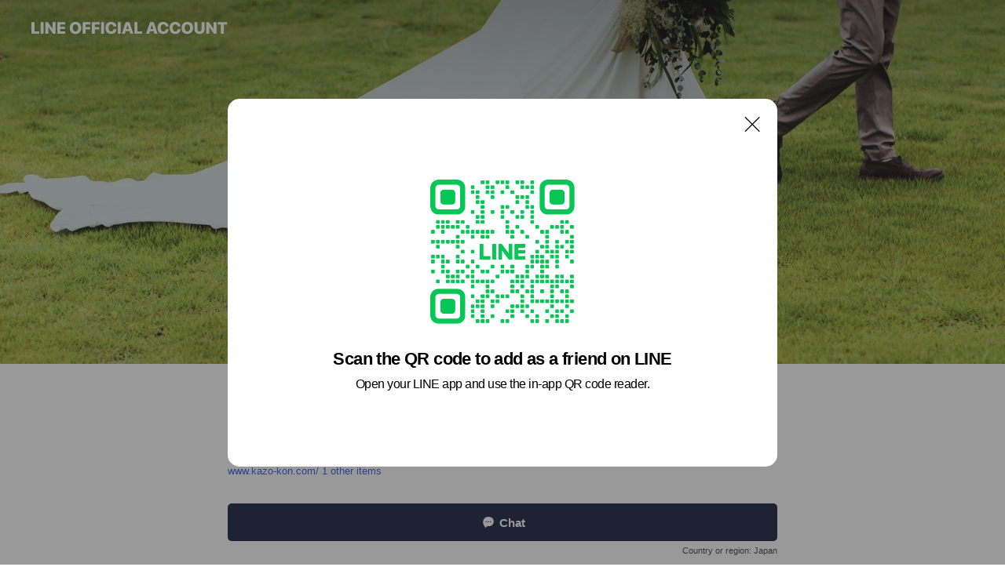

--- FILE ---
content_type: text/html; charset=utf-8
request_url: https://page.line.me/387nmbza?openQrModal=true
body_size: 27343
content:
<!DOCTYPE html><html lang="en"><script id="oa-script-list" type="application/json">https://page.line-scdn.net/_next/static/chunks/pages/_app-04a59534f1b6ba96.js,https://page.line-scdn.net/_next/static/chunks/pages/%5BsearchId%5D-64515e177c06d1a4.js</script><head><meta charSet="UTF-8"/><meta name="viewport" content="width=device-width,initial-scale=1,minimum-scale=1,maximum-scale=1,user-scalable=no,viewport-fit=cover"/><link rel="apple-touch-icon" sizes="180x180" href="https://page.line-scdn.net/favicons/apple-touch-icon.png"/><link rel="icon" type="image/png" sizes="32x32" href="https://page.line-scdn.net/favicons/favicon-32x32.png"/><link rel="icon" type="image/png" sizes="16x16" href="https://page.line-scdn.net/favicons/favicon-16x16.png&quot;"/><link rel="mask-icon" href="https://page.line-scdn.net/favicons/safari-pinned-tab.svg" color="#4ecd00"/><link rel="shortcut icon" href="https://page.line-scdn.net/favicons/favicon.ico"/><meta name="theme-color" content="#ffffff"/><meta property="og:image" content="https://page-share.line.me//%40387nmbza/global/og_image.png?ts=1768914690656"/><meta name="twitter:card" content="summary_large_image"/><link rel="stylesheet" href="https://unpkg.com/swiper@6.8.1/swiper-bundle.min.css"/><title>カゾクde旅婚 | LINE Official Account</title><meta property="og:title" content="カゾクde旅婚 | LINE Official Account"/><meta name="twitter:title" content="カゾクde旅婚 | LINE Official Account"/><link rel="canonical" href="https://page.line.me/387nmbza"/><meta property="line:service_name" content="Official Account"/><meta name="description" content="カゾクde旅婚&#x27;s LINE official account profile page. Add them as a friend for the latest news."/><link rel="preload" as="image" href="https://oa-profile-media.line-scdn.net/0hPlxB33xdD0NFOxstv-RwFBNkATJ2WVZHIlxCWhY7EyEza01GDCoBdmNyEgg3d0BFJi1BXj9bWSEgYEh0HClAWjtIFRhqaEhGeg8JTitLDSMNCg4/w720" media="(max-width: 360px)"/><link rel="preload" as="image" href="https://oa-profile-media.line-scdn.net/0hPlxB33xdD0NFOxstv-RwFBNkATJ2WVZHIlxCWhY7EyEza01GDCoBdmNyEgg3d0BFJi1BXj9bWSEgYEh0HClAWjtIFRhqaEhGeg8JTitLDSMNCg4/w960" media="(min-width: 360.1px)"/><meta name="next-head-count" content="19"/><link rel="preload" href="https://page.line-scdn.net/_next/static/css/6c56c7c442f9e637.css" as="style"/><link rel="stylesheet" href="https://page.line-scdn.net/_next/static/css/6c56c7c442f9e637.css" data-n-g=""/><link rel="preload" href="https://page.line-scdn.net/_next/static/css/32cf1b1e6f7e57c2.css" as="style"/><link rel="stylesheet" href="https://page.line-scdn.net/_next/static/css/32cf1b1e6f7e57c2.css" data-n-p=""/><noscript data-n-css=""></noscript><script defer="" nomodule="" src="https://page.line-scdn.net/_next/static/chunks/polyfills-c67a75d1b6f99dc8.js"></script><script src="https://page.line-scdn.net/_next/static/chunks/webpack-130e19885477412b.js" defer=""></script><script src="https://page.line-scdn.net/_next/static/chunks/framework-5d5971fdfab04833.js" defer=""></script><script src="https://page.line-scdn.net/_next/static/chunks/main-05d9c954f502a1b0.js" defer=""></script><script src="https://page.line-scdn.net/_next/static/chunks/e893f787-81841bf25f7a5b4d.js" defer=""></script><script src="https://page.line-scdn.net/_next/static/chunks/fd0ff8c8-d43e8626c80b2f59.js" defer=""></script><script src="https://page.line-scdn.net/_next/static/chunks/518-b33b01654ebc3704.js" defer=""></script><script src="https://page.line-scdn.net/_next/static/chunks/421-6db75eee1ddcc32a.js" defer=""></script><script src="https://page.line-scdn.net/_next/static/chunks/70-2befe84e3601a64e.js" defer=""></script><script src="https://page.line-scdn.net/_next/static/chunks/806-b648e1cb86c8d62b.js" defer=""></script><script src="https://page.line-scdn.net/_next/static/chunks/137-90ab3d3bd63e8e4a.js" defer=""></script><script src="https://page.line-scdn.net/_next/static/chunks/124-b469aeaada29d832.js" defer=""></script><script src="https://page.line-scdn.net/_next/static/chunks/423-d26e88c20d1ad3af.js" defer=""></script><script src="https://page.line-scdn.net/_next/static/chunks/913-0e0576b9d3accdb4.js" defer=""></script><script src="https://page.line-scdn.net/_next/static/chunks/741-3bb2a46e2bff1fe4.js" defer=""></script><script src="https://page.line-scdn.net/_next/static/wbE9r1btNEObkNSy-fn7d/_buildManifest.js" defer=""></script><script src="https://page.line-scdn.net/_next/static/wbE9r1btNEObkNSy-fn7d/_ssgManifest.js" defer=""></script></head><body class=""><div id="__next"><div class="wrap main" style="--profile-button-color:#323b54" data-background="true" data-theme="true" data-js-top="true"><header id="header" class="header header_web"><div class="header_wrap"><span class="header_logo"><svg xmlns="http://www.w3.org/2000/svg" fill="none" viewBox="0 0 250 17" class="header_logo_image" role="img" aria-label="LINE OFFICIAL ACCOUNT" title="LINE OFFICIAL ACCOUNT"><path fill="#000" d="M.118 16V1.204H3.88v11.771h6.121V16zm11.607 0V1.204h3.763V16zm6.009 0V1.204h3.189l5.916 8.541h.072V1.204h3.753V16h-3.158l-5.947-8.634h-.072V16zm15.176 0V1.204h10.14v3.025h-6.377V7.15h5.998v2.83h-5.998v2.994h6.378V16zm23.235.267c-4.491 0-7.3-2.943-7.3-7.66v-.02c0-4.707 2.83-7.65 7.3-7.65 4.502 0 7.311 2.943 7.311 7.65v.02c0 4.717-2.8 7.66-7.311 7.66m0-3.118c2.153 0 3.486-1.763 3.486-4.542v-.02c0-2.8-1.363-4.533-3.486-4.533-2.102 0-3.466 1.723-3.466 4.532v.02c0 2.81 1.354 4.543 3.466 4.543M65.291 16V1.204h10.07v3.025h-6.306v3.373h5.732v2.881h-5.732V16zm11.731 0V1.204h10.07v3.025h-6.307v3.373h5.732v2.881h-5.732V16zm11.73 0V1.204h3.764V16zm12.797.267c-4.44 0-7.198-2.84-7.198-7.67v-.01c0-4.83 2.779-7.65 7.198-7.65 3.866 0 6.542 2.481 6.676 5.793v.103h-3.62l-.021-.154c-.235-1.538-1.312-2.625-3.035-2.625-2.06 0-3.363 1.692-3.363 4.522v.01c0 2.861 1.313 4.563 3.374 4.563 1.63 0 2.789-1.015 3.045-2.666l.02-.112h3.62l-.01.112c-.133 3.312-2.84 5.784-6.686 5.784m8.47-.267V1.204h3.763V16zm5.189 0 4.983-14.796h4.604L129.778 16h-3.947l-.923-3.25h-4.83l-.923 3.25zm7.249-11.577-1.6 5.62h3.271l-1.599-5.62zM131.204 16V1.204h3.763v11.771h6.121V16zm14.868 0 4.983-14.796h4.604L160.643 16h-3.948l-.923-3.25h-4.83L150.02 16zm7.249-11.577-1.599 5.62h3.271l-1.6-5.62zm14.653 11.844c-4.44 0-7.198-2.84-7.198-7.67v-.01c0-4.83 2.779-7.65 7.198-7.65 3.866 0 6.542 2.481 6.675 5.793v.103h-3.619l-.021-.154c-.236-1.538-1.312-2.625-3.035-2.625-2.061 0-3.363 1.692-3.363 4.522v.01c0 2.861 1.312 4.563 3.373 4.563 1.631 0 2.789-1.015 3.046-2.666l.02-.112h3.62l-.01.112c-.134 3.312-2.841 5.784-6.686 5.784m15.258 0c-4.44 0-7.198-2.84-7.198-7.67v-.01c0-4.83 2.778-7.65 7.198-7.65 3.866 0 6.542 2.481 6.675 5.793v.103h-3.619l-.021-.154c-.236-1.538-1.312-2.625-3.035-2.625-2.061 0-3.363 1.692-3.363 4.522v.01c0 2.861 1.312 4.563 3.373 4.563 1.631 0 2.789-1.015 3.046-2.666l.02-.112h3.62l-.011.112c-.133 3.312-2.84 5.784-6.685 5.784m15.36 0c-4.491 0-7.3-2.943-7.3-7.66v-.02c0-4.707 2.83-7.65 7.3-7.65 4.502 0 7.311 2.943 7.311 7.65v.02c0 4.717-2.799 7.66-7.311 7.66m0-3.118c2.154 0 3.487-1.763 3.487-4.542v-.02c0-2.8-1.364-4.533-3.487-4.533-2.102 0-3.466 1.723-3.466 4.532v.02c0 2.81 1.354 4.543 3.466 4.543m15.514 3.118c-3.855 0-6.367-2.184-6.367-5.517V1.204h3.763v9.187c0 1.723.923 2.758 2.615 2.758 1.681 0 2.604-1.035 2.604-2.758V1.204h3.763v9.546c0 3.322-2.491 5.517-6.378 5.517M222.73 16V1.204h3.189l5.916 8.541h.072V1.204h3.753V16h-3.158l-5.947-8.634h-.072V16zm18.611 0V4.229h-4.081V1.204h11.915v3.025h-4.081V16z"></path></svg></span></div></header><div class="container"><div data-intersection-target="profileFace" class="_root_f63qr_2 _modeLiffApp_f63qr_155"><div class="_coverImage_f63qr_2"><div data-intersection-target="coverImage" class="_root_1e0fr_1 _black_1e0fr_61"><picture class="_coverPicture_1e0fr_10"><source media="(min-width: 1048px)" srcSet="[data-uri]"/><source media="(min-width: 712px)" srcSet="[data-uri]"/><img class="_coverImage_1e0fr_7" src="[data-uri]" alt="" width="380" height="189"/></picture><img class="_coverImageSpacer_1e0fr_7" src="[data-uri]" alt=""/><div class="_root_qs6hr_1" aria-label="loading"><svg viewBox="0 0 50 50" xmlns="http://www.w3.org/2000/svg" class="_spinner_qs6hr_10" width="50" style="margin-left:-25px;margin-top:-25px"><path d="m9.906 37.346a1.5 1.5 0 0 1 2.321-1.9 16.461 16.461 0 0 0 12.774 6.054c9.112 0 16.5-7.387 16.5-16.5s-7.388-16.5-16.501-16.5a1.5 1.5 0 0 1 0-3c10.77 0 19.5 8.73 19.5 19.5s-8.73 19.5-19.5 19.5a19.46 19.46 0 0 1 -15.095-7.154z" fill="#fff"></path></svg></div></div></div><div class="_account_f63qr_11"><div class="_accountHead_f63qr_16"><div class="_accountHeadIcon_f63qr_22"><a class="_accountHeadIconLink_f63qr_31" href="/387nmbza/profile/img"><div class="_root_19dwp_1"><img class="_thumbnailImage_19dwp_8" src="https://profile.line-scdn.net/0hnYnfxcUdMXZTHyc0th1OIW9aPxskMTc-Ky15GXZKa0AuLCIla3p7GHQZaxV6fSQkOi4uECYfZ0Is/preview" alt="Show profile photo" width="70" height="70"/></div></a></div><div class="_accountHeadContents_f63qr_34"><h1 class="_accountHeadTitle_f63qr_37"><span class="_accountHeadTitleText_f63qr_51">カゾクde旅婚</span><button type="button" class="_accountHeadBadge_f63qr_54" aria-label="Show account info"><span class="_root_4p75h_1 _typeCertified_4p75h_20"><span class="_icon_4p75h_17"><span role="img" aria-label="Verification status" class="la labs _iconImage_4p75h_17" style="width:11px;aspect-ratio:1;display:inline-grid;place-items:stretch"><svg xmlns="http://www.w3.org/2000/svg" data-laicon-version="10.2" viewBox="0 0 20 20" fill="currentColor"><g transform="translate(-2 -2)"><path d="M12 2.5c-3.7 0-6.7.7-7.8 1-.3.2-.5.5-.5.8v8.9c0 3.2 4.2 6.3 8 8.2.1 0 .2.1.3.1s.2 0 .3-.1c3.9-1.9 8-5 8-8.2V4.3c0-.3-.2-.6-.5-.7-1.1-.3-4.1-1.1-7.8-1.1zm0 4.2 1.2 2.7 2.7.3-1.9 2 .4 2.8-2.4-1.2-2.4 1.3.4-2.8-1.9-2 2.7-.3L12 6.7z"/></g></svg></span></span><span class="_label_4p75h_42">Verified</span></span></button></h1><div class="_accountHeadSubTexts_f63qr_58"><p class="_accountHeadSubText_f63qr_58">Friends<!-- --> <!-- -->2,489</p></div></div></div><div class="_accountInfo_f63qr_73"><p class="_accountInfoText_f63qr_85">リゾートで叶うガーデン挙式＆パーティ</p><p><a class="_accountInfoWebsiteLink_f63qr_137" href="https://www.kazo-kon.com/"><span class="_accountInfoWebsiteUrl_f63qr_141">www.kazo-kon.com/</span><span class="_accountInfoWebsiteCount_f63qr_147">1 other items</span></a></p></div><div class="_actionButtons_f63qr_152"><div><div class="_root_1nhde_1"><button type="button" class="_button_1nhde_9"><span class="_icon_1nhde_31"><span role="img" class="la lar" style="width:14px;aspect-ratio:1;display:inline-grid;place-items:stretch"><svg xmlns="http://www.w3.org/2000/svg" data-laicon-version="15.0" viewBox="0 0 20 20" fill="currentColor"><g transform="translate(-2 -2)"><path d="M11.8722 10.2255a.9.9 0 1 0 0 1.8.9.9 0 0 0 0-1.8Zm-3.5386 0a.9.9 0 1 0 0 1.8.9.9 0 0 0 0-1.8Zm7.0767 0a.9.9 0 1 0 0 1.8.9.9 0 0 0 0-1.8Z"/><path d="M6.5966 6.374c-1.256 1.2676-1.988 3.1338-1.988 5.5207 0 2.8387 1.6621 5.3506 2.8876 6.8107.6247-.8619 1.6496-1.7438 3.2265-1.7444h.0015l2.2892-.0098h.0028c3.4682 0 6.2909-2.8223 6.2909-6.2904 0-1.9386-.7072-3.4895-1.9291-4.5632C16.1475 5.0163 14.3376 4.37 12.0582 4.37c-2.3602 0-4.2063.7369-5.4616 2.004Zm-.9235-.915C7.2185 3.8991 9.4223 3.07 12.0582 3.07c2.5189 0 4.6585.7159 6.1779 2.051 1.5279 1.3427 2.371 3.2622 2.371 5.5398 0 4.1857-3.4041 7.5896-7.5894 7.5904h-.0015l-2.2892.0098h-.0028c-1.33 0-2.114.9634-2.5516 1.8265l-.4192.8269-.6345-.676c-1.2252-1.3055-3.8103-4.4963-3.8103-8.3437 0-2.6555.8198-4.8767 2.3645-6.4358Z"/></g></svg></span></span><span class="_label_1nhde_14">Chat</span></button></div><div class="_root_1nhde_1"><a role="button" href="https://line.me/R/home/public/main?id=387nmbza&amp;utm_source=businessprofile&amp;utm_medium=action_btn" class="_button_1nhde_9"><span class="_icon_1nhde_31"><span role="img" class="la lar" style="width:14px;aspect-ratio:1;display:inline-grid;place-items:stretch"><svg xmlns="http://www.w3.org/2000/svg" data-laicon-version="15.0" viewBox="0 0 20 20" fill="currentColor"><g transform="translate(-2 -2)"><path d="M6.0001 4.5104a.35.35 0 0 0-.35.35v14.2792a.35.35 0 0 0 .35.35h12a.35.35 0 0 0 .35-.35V4.8604a.35.35 0 0 0-.35-.35h-12Zm-1.65.35c0-.9112.7387-1.65 1.65-1.65h12c.9113 0 1.65.7388 1.65 1.65v14.2792c0 .9113-.7387 1.65-1.65 1.65h-12c-.9113 0-1.65-.7387-1.65-1.65V4.8604Z"/><path d="M15.0534 12.65H8.9468v-1.3h6.1066v1.3Zm0-3.3413H8.9468v-1.3h6.1066v1.3Zm0 6.6827H8.9468v-1.3h6.1066v1.3Z"/></g></svg></span></span><span class="_label_1nhde_14">Posts</span></a></div><div class="_root_1nhde_1"><button type="button" class="_button_1nhde_9"><span class="_icon_1nhde_31"><span role="img" class="la lar" style="width:14px;aspect-ratio:1;display:inline-grid;place-items:stretch"><svg xmlns="http://www.w3.org/2000/svg" data-laicon-version="15.0" viewBox="0 0 20 20" fill="currentColor"><g transform="translate(-2 -2)"><path d="m7.2948 4.362 2.555 2.888a.137.137 0 0 1-.005.188l-1.771 1.771a.723.723 0 0 0-.183.316.8889.8889 0 0 0-.031.215 1.42 1.42 0 0 0 .038.351c.052.23.16.51.333.836.348.654.995 1.551 2.143 2.699 1.148 1.148 2.045 1.795 2.7 2.144.325.173.605.28.835.332.113.025.233.042.351.038a.8881.8881 0 0 0 .215-.031.7244.7244 0 0 0 .316-.183l1.771-1.772a.1367.1367 0 0 1 .188-.005l2.889 2.556a.9241.9241 0 0 1 .04 1.346l-1.5 1.5c-.11.11-.4.28-.93.358-.516.076-1.21.058-2.06-.153-1.7-.422-4.002-1.608-6.67-4.276-2.667-2.667-3.853-4.97-4.275-6.668-.21-.851-.23-1.545-.153-2.06.079-.53.248-.821.358-.93l1.5-1.501a.9239.9239 0 0 1 1.346.04v.001Zm.973-.862a2.224 2.224 0 0 0-3.238-.099l-1.5 1.5c-.376.377-.623.97-.725 1.66-.104.707-.068 1.573.178 2.564.492 1.982 1.827 4.484 4.618 7.274 2.79 2.791 5.292 4.126 7.275 4.618.99.246 1.856.282 2.563.178.69-.102 1.283-.349 1.66-.725l1.5-1.5a2.2247 2.2247 0 0 0 .4408-2.5167 2.2252 2.2252 0 0 0-.5398-.7213l-2.889-2.557a1.4369 1.4369 0 0 0-1.968.06l-1.565 1.565a2.7941 2.7941 0 0 1-.393-.177c-.509-.27-1.305-.828-2.392-1.915-1.087-1.088-1.644-1.883-1.915-2.392a2.6894 2.6894 0 0 1-.177-.393l1.564-1.565c.537-.537.563-1.4.06-1.968L8.2678 3.5Z"/></g></svg></span></span><span class="_label_1nhde_14">LINE Call (free)</span></button></div></div></div></div></div><div class="content"><div class="ldsg-tab plugin_tab" data-flexible="flexible" style="--tab-indicator-position:0px;--tab-indicator-width:0px" id="tablist"><div class="tab-content"><div class="tab-content-inner"><div class="tab-list" role="tablist"><a aria-selected="true" role="tab" class="tab-list-item" tabindex="0"><span class="text">アカウント紹介</span></a><a aria-selected="false" role="tab" class="tab-list-item"><span class="text">Mixed media feed</span></a><a aria-selected="false" role="tab" class="tab-list-item"><span class="text">会場紹介</span></a><a aria-selected="false" role="tab" class="tab-list-item"><span class="text">Social media</span></a><a aria-selected="false" role="tab" class="tab-list-item"><span class="text">Basic info</span></a><a aria-selected="false" role="tab" class="tab-list-item"><span class="text">You might like</span></a></div><div class="tab-indicator"></div></div></div></div><section class="section section_text" id="plugin-signboard-809896946774689" data-js-plugin="signboard"><h2 class="title_section" data-testid="plugin-header"><span class="title">アカウント紹介</span></h2><div class="text_plugin"><div class="text_plugin_image"><picture class="picture"><img class="image" alt=""/></picture></div><div class="text_plugin_desc"><div class="text_area"><p class="text">コロナ禍で 結婚式の形も様変わりしてきて、本当に必要なものだけを行うという結婚式があってもいいのではと思いスタートしたウェディングスタイル。<br/>削れない大切な想いにフォーカスをあて、それだけを体験しに行く旅という時間の共有をしてほしいと思い、カゾクde旅婚がスタートしました。</p></div></div></div></section><section class="section media_seemore" id="plugin-media-558531255322851" data-js-plugin="media"><a data-testid="link-with-next" class="link" href="/387nmbza/media/558531255322851"><h2 class="title_section" data-testid="plugin-header"><span class="title">Mixed media feed</span><span class="text_more">See more</span></h2></a><div class="photo_plugin"><div class="photo_item ico_video"><a data-testid="link-with-next" href="/387nmbza/media/558531255322851/item/904985022963546"><picture class="picture"><img class="image" alt=""/></picture></a></div><div class="photo_item ico_video"><a data-testid="link-with-next" href="/387nmbza/media/558531255322851/item/904985022963545"><picture class="picture"><img class="image" alt=""/></picture></a></div><div class="photo_item ico_video"><a data-testid="link-with-next" href="/387nmbza/media/558531255322851/item/904985022963544"><picture class="picture"><img class="image" alt=""/></picture></a></div><div class="photo_item ico_video"><a data-testid="link-with-next" href="/387nmbza/media/558531255322851/item/904985022963543"><picture class="picture"><img class="image" alt=""/></picture></a></div><div class="photo_item ico_video"><a data-testid="link-with-next" href="/387nmbza/media/558531255322851/item/904985022963542"><picture class="picture"><img class="image" alt=""/></picture></a></div><div class="photo_item ico_video"><a data-testid="link-with-next" href="/387nmbza/media/558531255322851/item/904985022963541"><picture class="picture"><img class="image" alt=""/></picture></a></div><div class="photo_item ico_video"><a data-testid="link-with-next" href="/387nmbza/media/558531255322851/item/904985022963540"><picture class="picture"><img class="image" alt=""/></picture></a></div><div class="photo_item ico_video"><a data-testid="link-with-next" href="/387nmbza/media/558531255322851/item/904985022963539"><picture class="picture"><img class="image" alt=""/></picture></a></div><div class="photo_item ico_video"><a data-testid="link-with-next" href="/387nmbza/media/558531255322851/item/904985022963538"><picture class="picture"><img class="image" alt=""/></picture></a></div></div></section><section class="section section_collection" id="plugin-showcase-809899589186219" data-js-plugin="showcase"><a data-testid="link-with-next" class="link" href="/387nmbza/showcase/809899589186219"><h2 class="title_section" data-testid="plugin-header"><span class="title">会場紹介</span><span class="text_more">See more</span></h2></a><div class="collection_plugin type_grid"><div class="collection_plugin_item"><div class="collection_image"><picture class="picture"><img class="image" alt=""/></picture><span class="icon_outlink" data-testid="external-link-icon"><svg xmlns="http://www.w3.org/2000/svg" data-laicon-version="15" viewBox="0 0 20 20"><g fill="#fff"><path d="M9.465 9.707l7.83-7.83.92.92-7.831 7.829-.92-.92z"></path><path d="M17.458 2.622H12.92v-1.3h5.838v5.826h-1.3V2.622zM2.65 4.23a.185.185 0 01.01-.02.474.474 0 01.095-.117.557.557 0 01.142-.097.218.218 0 01.078-.023h7.955v-1.3H2.976c-.442 0-.836.22-1.102.464-.258.238-.523.621-.523 1.077v12.794c0 1.089.9 1.703 1.703 1.703h12.55c.962 0 1.749-.683 1.749-1.585V9.167h-1.3v7.96c0 .064-.08.284-.448.284H3.053a.435.435 0 01-.283-.11.371.371 0 01-.12-.293V4.23z"></path></g></svg></span></div><div class="collection_info"><strong class="collection_title">413はまひが</strong><p class="collection_desc">● 離島のホテルを貸切という特別感  ● デザイナーが作り上げる映える挙式空間  ● 家族のようにアットホームなスタッフ</p></div><a target="_blank" rel="noopener noreferrer ugc nofollow" href="https://www.kazo-kon.com/413hamahiga" class="collection_link" data-testid="external-link"></a></div><div class="collection_plugin_item"><div class="collection_image"><picture class="picture"><img class="image" alt=""/></picture><span class="icon_outlink" data-testid="external-link-icon"><svg xmlns="http://www.w3.org/2000/svg" data-laicon-version="15" viewBox="0 0 20 20"><g fill="#fff"><path d="M9.465 9.707l7.83-7.83.92.92-7.831 7.829-.92-.92z"></path><path d="M17.458 2.622H12.92v-1.3h5.838v5.826h-1.3V2.622zM2.65 4.23a.185.185 0 01.01-.02.474.474 0 01.095-.117.557.557 0 01.142-.097.218.218 0 01.078-.023h7.955v-1.3H2.976c-.442 0-.836.22-1.102.464-.258.238-.523.621-.523 1.077v12.794c0 1.089.9 1.703 1.703 1.703h12.55c.962 0 1.749-.683 1.749-1.585V9.167h-1.3v7.96c0 .064-.08.284-.448.284H3.053a.435.435 0 01-.283-.11.371.371 0 01-.12-.293V4.23z"></path></g></svg></span></div><div class="collection_info"><strong class="collection_title">La Casa Panacea</strong><p class="collection_desc">● 6名～30名でホテルを貸切という特別感  ● デザイナーが作り上げる映える挙式空間  ● プールやサウナも完備で最高の寛ぎを満喫</p></div><a target="_blank" rel="noopener noreferrer ugc nofollow" href="https://www.kazo-kon.com/lacasapanacea" class="collection_link" data-testid="external-link"></a></div><div class="collection_plugin_item"><div class="collection_image"><picture class="picture"><img class="image" alt=""/></picture><span class="icon_outlink" data-testid="external-link-icon"><svg xmlns="http://www.w3.org/2000/svg" data-laicon-version="15" viewBox="0 0 20 20"><g fill="#fff"><path d="M9.465 9.707l7.83-7.83.92.92-7.831 7.829-.92-.92z"></path><path d="M17.458 2.622H12.92v-1.3h5.838v5.826h-1.3V2.622zM2.65 4.23a.185.185 0 01.01-.02.474.474 0 01.095-.117.557.557 0 01.142-.097.218.218 0 01.078-.023h7.955v-1.3H2.976c-.442 0-.836.22-1.102.464-.258.238-.523.621-.523 1.077v12.794c0 1.089.9 1.703 1.703 1.703h12.55c.962 0 1.749-.683 1.749-1.585V9.167h-1.3v7.96c0 .064-.08.284-.448.284H3.053a.435.435 0 01-.283-.11.371.371 0 01-.12-.293V4.23z"></path></g></svg></span></div><div class="collection_info"><strong class="collection_title">やんばるロハス</strong><p class="collection_desc">● 8名まで二泊三日も含まれている  ● 挙式＆パーティは30名まで  ●海を見渡す大自然でテントウェディング</p></div><a target="_blank" rel="noopener noreferrer ugc nofollow" href="https://www.kazo-kon.com/yanbaru" class="collection_link" data-testid="external-link"></a></div><div class="collection_plugin_item"><div class="collection_image"><picture class="picture"><img class="image" alt=""/></picture><span class="icon_outlink" data-testid="external-link-icon"><svg xmlns="http://www.w3.org/2000/svg" data-laicon-version="15" viewBox="0 0 20 20"><g fill="#fff"><path d="M9.465 9.707l7.83-7.83.92.92-7.831 7.829-.92-.92z"></path><path d="M17.458 2.622H12.92v-1.3h5.838v5.826h-1.3V2.622zM2.65 4.23a.185.185 0 01.01-.02.474.474 0 01.095-.117.557.557 0 01.142-.097.218.218 0 01.078-.023h7.955v-1.3H2.976c-.442 0-.836.22-1.102.464-.258.238-.523.621-.523 1.077v12.794c0 1.089.9 1.703 1.703 1.703h12.55c.962 0 1.749-.683 1.749-1.585V9.167h-1.3v7.96c0 .064-.08.284-.448.284H3.053a.435.435 0 01-.283-.11.371.371 0 01-.12-.293V4.23z"></path></g></svg></span></div><div class="collection_info"><strong class="collection_title">ヒルトン沖縄瀬底リゾート</strong><p class="collection_desc">● ヒルトンジャパン初のリゾートホテルを体感  ● 瀬底の美しい海が眼前に広がる  ● 現在、オープン記念プランでカップル募集中</p></div><a target="_blank" rel="noopener noreferrer ugc nofollow" href="https://www.kazo-kon.com/hilton-sesoko" class="collection_link" data-testid="external-link"></a></div><div class="collection_plugin_item"><div class="collection_image"><picture class="picture"><img class="image" alt=""/></picture><span class="icon_outlink" data-testid="external-link-icon"><svg xmlns="http://www.w3.org/2000/svg" data-laicon-version="15" viewBox="0 0 20 20"><g fill="#fff"><path d="M9.465 9.707l7.83-7.83.92.92-7.831 7.829-.92-.92z"></path><path d="M17.458 2.622H12.92v-1.3h5.838v5.826h-1.3V2.622zM2.65 4.23a.185.185 0 01.01-.02.474.474 0 01.095-.117.557.557 0 01.142-.097.218.218 0 01.078-.023h7.955v-1.3H2.976c-.442 0-.836.22-1.102.464-.258.238-.523.621-.523 1.077v12.794c0 1.089.9 1.703 1.703 1.703h12.55c.962 0 1.749-.683 1.749-1.585V9.167h-1.3v7.96c0 .064-.08.284-.448.284H3.053a.435.435 0 01-.283-.11.371.371 0 01-.12-.293V4.23z"></path></g></svg></span></div><div class="collection_info"><strong class="collection_title">ヒルトン沖縄北谷リゾート</strong><p class="collection_desc">● プール、フィットネス、スパなど滞在が充実  ● ショッピングからマリンスポーツまで幅広く対応  ● アーバンリゾートでガーデンセレモニーが叶う</p></div><a target="_blank" rel="noopener noreferrer ugc nofollow" href="https://www.kazo-kon.com/hilton-chatan" class="collection_link" data-testid="external-link"></a></div><div class="collection_plugin_item"><div class="collection_image"><picture class="picture"><img class="image" alt=""/></picture><span class="icon_outlink" data-testid="external-link-icon"><svg xmlns="http://www.w3.org/2000/svg" data-laicon-version="15" viewBox="0 0 20 20"><g fill="#fff"><path d="M9.465 9.707l7.83-7.83.92.92-7.831 7.829-.92-.92z"></path><path d="M17.458 2.622H12.92v-1.3h5.838v5.826h-1.3V2.622zM2.65 4.23a.185.185 0 01.01-.02.474.474 0 01.095-.117.557.557 0 01.142-.097.218.218 0 01.078-.023h7.955v-1.3H2.976c-.442 0-.836.22-1.102.464-.258.238-.523.621-.523 1.077v12.794c0 1.089.9 1.703 1.703 1.703h12.55c.962 0 1.749-.683 1.749-1.585V9.167h-1.3v7.96c0 .064-.08.284-.448.284H3.053a.435.435 0 01-.283-.11.371.371 0 01-.12-.293V4.23z"></path></g></svg></span></div><div class="collection_info"><strong class="collection_title">Villabu Resort</strong><p class="collection_desc">● ホテルを宿泊貸切という特別感　最大15名  ● 大切な人と過ごすパーティ　最大26名  ● 伊良部ブルーを一望する最高のロケーション</p></div><a target="_blank" rel="noopener noreferrer ugc nofollow" href="https://www.kazo-kon.com/villabu" class="collection_link" data-testid="external-link"></a></div></div></section><section class="section section_sns" id="plugin-social-media-899940513440147" data-js-plugin="socialMedia"><h2 class="title_section" data-testid="plugin-header"><span class="title">Social media</span></h2><div class="sns_plugin"><p class="text">Follow us on social media</p><div class="sns_area"><a target="_blank" rel="noopener noreferrer ugc nofollow" href="https://www.instagram.com/kazoku_de_tabikon/" class="link link_instagram" data-testid="instagram"><span class="icon"><svg xmlns="http://www.w3.org/2000/svg" data-laicon-version="5.9" viewBox="0 0 24 24"><g fill="#fff"><path d="M12 4.622c2.403 0 2.688.009 3.637.052.877.04 1.354.187 1.67.31.421.163.72.358 1.036.673.315.315.51.615.673 1.035.123.317.27.794.31 1.671.043.95.052 1.234.052 3.637s-.009 2.688-.052 3.637c-.04.877-.187 1.354-.31 1.67a2.79 2.79 0 01-.673 1.036c-.315.315-.615.51-1.035.673-.317.123-.794.27-1.671.31-.95.043-1.234.052-3.637.052s-2.688-.009-3.637-.052c-.877-.04-1.354-.187-1.67-.31a2.788 2.788 0 01-1.036-.673 2.79 2.79 0 01-.673-1.035c-.123-.317-.27-.794-.31-1.671-.043-.95-.052-1.234-.052-3.637s.009-2.688.052-3.637c.04-.877.187-1.354.31-1.67a2.79 2.79 0 01.673-1.036c.315-.315.615-.51 1.035-.673.317-.123.794-.27 1.671-.31.95-.043 1.234-.052 3.637-.052zM12 3c-2.444 0-2.75.01-3.71.054-.959.044-1.613.196-2.185.418A4.412 4.412 0 004.51 4.511c-.5.5-.809 1.002-1.038 1.594-.223.572-.375 1.226-.419 2.184C3.01 9.25 3 9.556 3 12s.01 2.75.054 3.71c.044.959.196 1.613.419 2.185a4.41 4.41 0 001.038 1.595c.5.5 1.002.808 1.594 1.038.572.222 1.226.374 2.184.418C9.25 20.99 9.556 21 12 21s2.75-.01 3.71-.054c.959-.044 1.613-.196 2.185-.419a4.412 4.412 0 001.595-1.038c.5-.5.808-1.002 1.038-1.594.222-.572.374-1.226.418-2.184.044-.96.054-1.267.054-3.711s-.01-2.75-.054-3.71c-.044-.959-.196-1.613-.419-2.185A4.412 4.412 0 0019.49 4.51c-.5-.5-1.002-.809-1.594-1.039-.572-.222-1.226-.374-2.184-.418C14.75 3.01 14.444 3 12 3z"></path><path d="M12.004 7.383a4.622 4.622 0 100 9.243 4.622 4.622 0 000-9.243zm0 7.621a3 3 0 110-6 3 3 0 010 6zm5.884-7.807a1.08 1.08 0 11-2.16 0 1.08 1.08 0 012.16 0z"></path></g></svg></span></a></div></div></section><section class="section section_info" id="plugin-information-558531255322852" data-js-plugin="information"><h2 class="title_section" data-testid="plugin-header"><span class="title">Basic info</span></h2><div class="basic_info_item info_intro"><i class="icon"><svg width="19" height="19" viewBox="0 0 19 19" fill="none" xmlns="http://www.w3.org/2000/svg"><path fill-rule="evenodd" clip-rule="evenodd" d="M14.25 2.542h-9.5c-.721 0-1.306.584-1.306 1.306v11.304c0 .722.585 1.306 1.306 1.306h9.5c.722 0 1.306-.584 1.306-1.306V3.848c0-.722-.584-1.306-1.306-1.306zM4.75 3.57h9.5c.153 0 .277.124.277.277v11.304a.277.277 0 01-.277.277h-9.5a.277.277 0 01-.277-.277V3.848c0-.153.124-.277.277-.277zm7.167 6.444v-1.03H7.083v1.03h4.834zm0-3.675v1.03H7.083V6.34h4.834zm0 6.32v-1.03H7.083v1.03h4.834z" fill="#000"></path></svg></i>家族だけ、親しい人だけ、少人数で楽しむニューノーマルな結婚式</div><div class="basic_info_item info_time"><i class="icon"><svg width="19" height="19" viewBox="0 0 19 19" fill="none" xmlns="http://www.w3.org/2000/svg"><path fill-rule="evenodd" clip-rule="evenodd" d="M9.5 2.177a7.323 7.323 0 100 14.646 7.323 7.323 0 000-14.646zm0 1.03a6.294 6.294 0 110 12.587 6.294 6.294 0 010-12.588zm.514 5.996v-3.73H8.985v4.324l2.79 1.612.515-.892-2.276-1.314z" fill="#000"></path></svg></i><div class="title"><span class="title_s">Tue</span><span class="con_s">10:00 - 19:00, 00:00 - 00:00</span></div><ul class="lst_week"><li><span class="title_s">Sun</span><span class="con_s">10:00 - 19:00, 00:00 - 00:00</span></li><li><span class="title_s">Mon</span><span class="con_s">10:00 - 19:00, 00:00 - 00:00</span></li><li><span class="title_s">Tue</span><span class="con_s">10:00 - 19:00, 00:00 - 00:00</span></li><li><span class="title_s">Wed</span><span class="con_s">10:00 - 19:00, 00:00 - 00:00</span></li><li><span class="title_s">Thu</span><span class="con_s">10:00 - 19:00, 00:00 - 00:00</span></li><li><span class="title_s">Fri</span><span class="con_s">10:00 - 19:00, 00:00 - 00:00</span></li><li><span class="title_s">Sat</span><span class="con_s">10:00 - 19:00, 00:00 - 00:00</span></li></ul></div><div class="basic_info_item info_url is_selectable"><i class="icon"><svg width="19" height="19" viewBox="0 0 19 19" fill="none" xmlns="http://www.w3.org/2000/svg"><path fill-rule="evenodd" clip-rule="evenodd" d="M9.5 2.18a7.32 7.32 0 100 14.64 7.32 7.32 0 000-14.64zM3.452 7.766A6.294 6.294 0 003.21 9.5c0 .602.084 1.184.242 1.736H6.32A17.222 17.222 0 016.234 9.5c0-.597.03-1.178.086-1.735H3.452zm.396-1.029H6.46c.224-1.303.607-2.422 1.11-3.225a6.309 6.309 0 00-3.722 3.225zm3.51 1.03a15.745 15.745 0 000 3.47h4.284a15.749 15.749 0 000-3.47H7.358zm4.131-1.03H7.511C7.903 4.64 8.707 3.21 9.5 3.21c.793 0 1.597 1.43 1.99 3.526zm1.19 1.03a17.21 17.21 0 010 3.47h2.869A6.292 6.292 0 0015.79 9.5c0-.602-.084-1.184-.242-1.735H12.68zm2.473-1.03H12.54c-.224-1.303-.607-2.422-1.11-3.225a6.308 6.308 0 013.722 3.225zM7.57 15.489a6.309 6.309 0 01-3.722-3.224H6.46c.224 1.303.607 2.421 1.11 3.224zm1.929.301c-.793 0-1.596-1.43-1.99-3.525h3.98c-.394 2.095-1.197 3.525-1.99 3.525zm1.93-.301c.503-.803.886-1.921 1.11-3.224h2.612a6.309 6.309 0 01-3.723 3.224z" fill="#000"></path></svg></i><a class="account_info_website_link" href="https://www.kazo-kon.com/"><span class="account_info_website_url">www.kazo-kon.com/</span><span class="account_info_website_count">1 other items</span></a></div><div class="basic_info_item place_map" data-js-access="true"><div class="map_area"><a target="_blank" rel="noopener" href="https://www.google.com/maps/search/?api=1&amp;query=0%2C0"><img src="https://maps.googleapis.com/maps/api/staticmap?key=AIzaSyCmbTfxB3uMZpzVX9NYKqByC1RRi2jIjf0&amp;channel=Line_Account&amp;scale=2&amp;size=400x200&amp;center=0.0001%2C0&amp;markers=scale%3A2%7Cicon%3Ahttps%3A%2F%2Fpage.line-scdn.net%2F_%2Fimages%2FmapPin.v1.png%7C0%2C0&amp;language=en&amp;region=&amp;signature=7Ok-Zd5fNYyS3A9F__FAhInFXuI%3D" alt=""/></a></div></div></section><section class="section section_recommend" id="plugin-recommendation-RecommendationPlugin" data-js-plugin="recommendation"><a target="_self" rel="noopener" href="https://liff.line.me/1654867680-wGKa63aV/?utm_source=oaprofile&amp;utm_medium=recommend" class="link"><h2 class="title_section" data-testid="plugin-header"><span class="title">You might like</span><span class="text_more">See more</span></h2></a><section class="RecommendationPlugin_subSection__nWfpQ"><h3 class="RecommendationPlugin_subTitle__EGDML">Accounts others are viewing</h3><div class="swiper-container"><div class="swiper-wrapper"><div class="swiper-slide"><div class="recommend_list"><div class="recommend_item" id="recommend-item-1"><a target="_self" rel="noopener" href="https://page.line.me/644mnwdo?openerPlatform=liff&amp;openerKey=profileRecommend" class="link"><div class="thumb"><img src="https://profile.line-scdn.net/0hRrwdH_F7DV1KHSVIlmdyCnZYAzA9MwsVMn4QOj8VVTpieB4IdikVOT0dVmphfUgIf38SPDgcUjk0/preview" class="image" alt=""/></div><div class="info"><strong class="info_name"><i class="icon_certified"></i>ゼクシィ</strong><div class="info_detail"><span class="friend">149,629 friends</span></div></div></a></div><div class="recommend_item" id="recommend-item-2"><a target="_self" rel="noopener" href="https://page.line.me/vfg2478l?openerPlatform=liff&amp;openerKey=profileRecommend" class="link"><div class="thumb"><img src="https://profile.line-scdn.net/0hywOQiJ0AJlhyKDBFlLhZD05tKDUFBiAQCks7P1Apf2hfSjJeGho6OgUseD1WGWcOTR1oOFd7Kjxd/preview" class="image" alt=""/></div><div class="info"><strong class="info_name"><i class="icon_certified"></i>結婚式動画作成WISH</strong><div class="info_detail"><span class="friend">8,616 friends</span></div></div></a></div><div class="recommend_item" id="recommend-item-3"><a target="_self" rel="noopener" href="https://page.line.me/eee0993r?openerPlatform=liff&amp;openerKey=profileRecommend" class="link"><div class="thumb"><img src="https://profile.line-scdn.net/0hVuWoeEaNCVpqFiOxBd52DVZTBzcdOA8SEncSOUtBXm8Qc0gOVyIVa01GU21PcU4KX3NCO0oVUjgS/preview" class="image" alt=""/></div><div class="info"><strong class="info_name"><i class="icon_certified"></i>favori</strong><div class="info_detail"><span class="friend">35,609 friends</span></div></div></a></div></div></div><div class="swiper-slide"><div class="recommend_list"><div class="recommend_item" id="recommend-item-4"><a target="_self" rel="noopener" href="https://page.line.me/idk4794x?openerPlatform=liff&amp;openerKey=profileRecommend" class="link"><div class="thumb"><img src="https://profile.line-scdn.net/0h9OtLus30ZmBJNXdmCOMZN3VwaA0-G2AoMVctAGw1O1FkUik2cwF6Azg8agI0DSM_JlYuAWoybAI2/preview" class="image" alt=""/></div><div class="info"><strong class="info_name"><i class="icon_certified"></i>ハナユメ</strong><div class="info_detail"><span class="friend">119,643 friends</span></div></div></a></div><div class="recommend_item" id="recommend-item-5"><a target="_self" rel="noopener" href="https://page.line.me/359wntdx?openerPlatform=liff&amp;openerKey=profileRecommend" class="link"><div class="thumb"><img src="https://profile.line-scdn.net/0hP1Z3SdrvDx5nShrAYNlwSVsPAXMQZAlWHyoTKxJCVS4ack9BXyUQeBZJAXxPe0FLWn9IekMeVClJ/preview" class="image" alt=""/></div><div class="info"><strong class="info_name"><i class="icon_certified"></i>-hako-美容師独立支援</strong><div class="info_detail"><span class="friend">1,324 friends</span></div></div></a></div><div class="recommend_item" id="recommend-item-6"><a target="_self" rel="noopener" href="https://page.line.me/770xlmyx?openerPlatform=liff&amp;openerKey=profileRecommend" class="link"><div class="thumb"><img src="https://profile.line-scdn.net/0h2lDOhR29bUN5Nnl7tmoSFEVzYy4OGGsLAVVyIFQ2ZHVWUXoSEFVwJV1lMXdUB31CR1QmIl1kMXZX/preview" class="image" alt=""/></div><div class="info"><strong class="info_name"><i class="icon_certified"></i>無料キッズ撮影会(ラブグラフ公式)</strong><div class="info_detail"><span class="friend">94,730 friends</span></div></div></a></div></div></div><div class="swiper-slide"><div class="recommend_list"><div class="recommend_item" id="recommend-item-7"><a target="_self" rel="noopener" href="https://page.line.me/379uhxsh?openerPlatform=liff&amp;openerKey=profileRecommend" class="link"><div class="thumb"><img src="https://profile.line-scdn.net/0hK4uILc_WFBtIMARxvDZrTHR1GnY_HhJTMF4LL2Q4TSg2BlUdIVALdDg5TC82BFVIIAYOfj02Tnw2/preview" class="image" alt=""/></div><div class="info"><strong class="info_name"><i class="icon_certified"></i>HEILIS</strong><div class="info_detail"><span class="friend">29,156 friends</span></div></div></a></div><div class="recommend_item" id="recommend-item-8"><a target="_self" rel="noopener" href="https://page.line.me/179bsqnm?openerPlatform=liff&amp;openerKey=profileRecommend" class="link"><div class="thumb"><img src="https://profile.line-scdn.net/0hbyBewM3pPVZ_HC-d92RCAUNZMzsIMjseB3pwMFMaN2FbeHhXFnlwZFoZY2AHKioBRHlzOQgUYjEG/preview" class="image" alt=""/></div><div class="info"><strong class="info_name"><i class="icon_certified"></i>CJCムービー【ウェディングムービー】</strong><div class="info_detail"><span class="friend">9,081 friends</span></div></div></a></div><div class="recommend_item" id="recommend-item-9"><a target="_self" rel="noopener" href="https://page.line.me/574gcvbn?openerPlatform=liff&amp;openerKey=profileRecommend" class="link"><div class="thumb"><img src="https://profile.line-scdn.net/0hfU3DoCyVOXoOPSe1o0dGLTJ4Nxd5Ez8ydgwiSys-NUgnCH4qOw5zSHlvZU5zWCwuYF92HX4_NR0n/preview" class="image" alt=""/></div><div class="info"><strong class="info_name"><i class="icon_certified"></i>病院事務職求職支援 byエムステージ</strong><div class="info_detail"><span class="friend">3,529 friends</span></div></div></a></div></div></div><div class="swiper-slide"><div class="recommend_list"><div class="recommend_item" id="recommend-item-10"><a target="_self" rel="noopener" href="https://page.line.me/853ojndx?openerPlatform=liff&amp;openerKey=profileRecommend" class="link"><div class="thumb"><img src="https://profile.line-scdn.net/0h6oRQb5mCaUBvKH3T2b8WF1NtZy0YBm8IFx0udU0rPnNEHCpBVB4gIx8tZHRDEX0UURsmIxksNyRH/preview" class="image" alt=""/></div><div class="info"><strong class="info_name"><i class="icon_certified"></i>NOREN ANGE</strong><div class="info_detail"><span class="friend">22,586 friends</span></div></div></a></div><div class="recommend_item" id="recommend-item-11"><a target="_self" rel="noopener" href="https://page.line.me/355wwhwb?openerPlatform=liff&amp;openerKey=profileRecommend" class="link"><div class="thumb"><img src="https://profile.line-scdn.net/0hJzI51mNNFVV0TAfge0BqAkgJGzgDYhMdDC9YOwUeTGRffVpTGCteYVZJHm0KK1YBSCsNMQVPTWJY/preview" class="image" alt=""/></div><div class="info"><strong class="info_name"><i class="icon_certified"></i>ふぉとる</strong><div class="info_detail"><span class="friend">23,466 friends</span></div><div class="common_label"><strong class="label"><i class="icon"><svg width="12" height="12" viewBox="0 0 12 12" fill="none" xmlns="http://www.w3.org/2000/svg"><path fill-rule="evenodd" clip-rule="evenodd" d="M1.675 2.925v6.033h.926l.923-.923.923.923h5.878V2.925H4.447l-.923.923-.923-.923h-.926zm-.85-.154c0-.384.312-.696.696-.696h1.432l.571.571.572-.571h6.383c.385 0 .696.312.696.696v6.341a.696.696 0 01-.696.696H4.096l-.572-.571-.571.571H1.52a.696.696 0 01-.696-.696V2.771z" fill="#777"></path><path fill-rule="evenodd" clip-rule="evenodd" d="M3.025 4.909v-.65h1v.65h-1zm0 1.357v-.65h1v.65h-1zm0 1.358v-.65h1v.65h-1z" fill="#777"></path></svg></i><span class="text">Coupons</span></strong></div></div></a></div><div class="recommend_item" id="recommend-item-12"><a target="_self" rel="noopener" href="https://page.line.me/611alpkc?openerPlatform=liff&amp;openerKey=profileRecommend" class="link"><div class="thumb"><img src="https://profile.line-scdn.net/0heLTn-LK7OmNpFyqSRWFFNFVSNA4eOTwrEXd1UUtFNAdMIXtnXHcgVUQRYVoWJy80ACMhVU4XMVZH/preview" class="image" alt=""/></div><div class="info"><strong class="info_name"><i class="icon_certified"></i>cloenc</strong><div class="info_detail"><span class="friend">16,990 friends</span></div></div></a></div></div></div><div class="swiper-slide"><div class="recommend_list"><div class="recommend_item" id="recommend-item-13"><a target="_self" rel="noopener" href="https://page.line.me/064zmerp?openerPlatform=liff&amp;openerKey=profileRecommend" class="link"><div class="thumb"><img src="https://profile.line-scdn.net/0hL4XptB_wExtlCQd-LqtsTFlMHXYSJxVTHWpVfhRcTXhJagBNWWkOeEIOSyhBblIfUT1ee0NaTCkf/preview" class="image" alt=""/></div><div class="info"><strong class="info_name"><i class="icon_certified"></i>むびる</strong><div class="info_detail"><span class="friend">11,170 friends</span></div></div></a></div><div class="recommend_item" id="recommend-item-14"><a target="_self" rel="noopener" href="https://page.line.me/347prhif?openerPlatform=liff&amp;openerKey=profileRecommend" class="link"><div class="thumb"><img src="https://profile.line-scdn.net/0ha9K2KXCaPhZ2Syge0BxBQUoOMHsBZTheDilzeFofN3MJeC0STit4eVBLYi8Ie3oXHi12cwQYM3FS/preview" class="image" alt=""/></div><div class="info"><strong class="info_name"><i class="icon_certified"></i>Baby-mo【ベビモ】</strong><div class="info_detail"><span class="friend">12,348 friends</span></div></div></a></div><div class="recommend_item" id="recommend-item-15"><a target="_self" rel="noopener" href="https://page.line.me/680bmngu?openerPlatform=liff&amp;openerKey=profileRecommend" class="link"><div class="thumb"><img src="https://profile.line-scdn.net/0hb9W4x-FDPRZqTS8WIXxCQVYIM3sdYzteEi91IE1Ja3JCKXMVVX8ldR9IZCATfi1EV3l7cUpIYC8S/preview" class="image" alt=""/></div><div class="info"><strong class="info_name"><i class="icon_certified"></i>キッズ＆ベビー カイズ 楽天市場店</strong><div class="info_detail"><span class="friend">9,648 friends</span></div></div></a></div></div></div><div class="swiper-slide"><div class="recommend_list"><div class="recommend_item" id="recommend-item-16"><a target="_self" rel="noopener" href="https://page.line.me/397prgxz?openerPlatform=liff&amp;openerKey=profileRecommend" class="link"><div class="thumb"><img src="https://profile.line-scdn.net/0ha3u00D40PhxISSxMJYJBS3QMMHE_ZzhUMCckeW9IYn9tKXtNJnx1fmQeY3tsf3kdJydxKGtJYXg1/preview" class="image" alt=""/></div><div class="info"><strong class="info_name"><i class="icon_certified"></i>子供服kawaiiZOU　楽天市場店</strong><div class="info_detail"><span class="friend">13,607 friends</span></div></div></a></div><div class="recommend_item" id="recommend-item-17"><a target="_self" rel="noopener" href="https://page.line.me/993szbnj?openerPlatform=liff&amp;openerKey=profileRecommend" class="link"><div class="thumb"><img src="https://profile.line-scdn.net/0hbMuQMNI6PWJIKCnrE5lCNXRtMw8_BjsqMBwiVGh_YVM2Gy8xIU9wAWh4YAdgTy8wfR1xU28valZt/preview" class="image" alt=""/></div><div class="info"><strong class="info_name"><i class="icon_certified"></i>AND UTA</strong><div class="info_detail"><span class="friend">2,125 friends</span></div></div></a></div><div class="recommend_item" id="recommend-item-18"><a target="_self" rel="noopener" href="https://page.line.me/547dpzck?openerPlatform=liff&amp;openerKey=profileRecommend" class="link"><div class="thumb"><img src="https://profile.line-scdn.net/0h0AkBCsDkb25WO3mS0oAQOWp-YQMhFWkmLl8nCSBrNlp_WCg_Pw4mXHpoOF4oXCE6bgkmCSZuNgx9/preview" class="image" alt=""/></div><div class="info"><strong class="info_name"><i class="icon_certified"></i>アルク看護</strong><div class="info_detail"><span class="friend">2,389 friends</span></div></div></a></div></div></div><div class="swiper-slide"><div class="recommend_list"><div class="recommend_item" id="recommend-item-19"><a target="_self" rel="noopener" href="https://page.line.me/889rprbu?openerPlatform=liff&amp;openerKey=profileRecommend" class="link"><div class="thumb"><img src="https://profile.line-scdn.net/0hvjX-5Y6LKUVlVDiJn1BWElkRJygSei8NHTdldEhVdHVPMTxEXzIxKxBdJHIbNmkWDWZgJEVXJ3Mb/preview" class="image" alt=""/></div><div class="info"><strong class="info_name"><i class="icon_certified"></i>ROOKIEKIDS楽天市場店</strong><div class="info_detail"><span class="friend">1,013 friends</span></div></div></a></div><div class="recommend_item" id="recommend-item-20"><a target="_self" rel="noopener" href="https://page.line.me/884nfczp?openerPlatform=liff&amp;openerKey=profileRecommend" class="link"><div class="thumb"><img src="https://profile.line-scdn.net/0hT73NL3PJCxgONx3sfPB0TzJyBXV5GQ1QdllBdyM3Un0mDkoZYlVNeygwUCwmBE5LMlNHfXs1XClz/preview" class="image" alt=""/></div><div class="info"><strong class="info_name"><i class="icon_certified"></i>Enn wedding movie</strong><div class="info_detail"><span class="friend">2,951 friends</span></div></div></a></div><div class="recommend_item" id="recommend-item-21"><a target="_self" rel="noopener" href="https://page.line.me/920uylvi?openerPlatform=liff&amp;openerKey=profileRecommend" class="link"><div class="thumb"><img src="https://profile.line-scdn.net/0h5s3dV77balwOHXSZ3bgVCzJYZDF5M2wUdi5wbyweYWkjKX9YMyl2PyNONWslenlZOi5wOH5JYWUr/preview" class="image" alt=""/></div><div class="info"><strong class="info_name"><i class="icon_certified"></i>【公式】#Re:room</strong><div class="info_detail"><span class="friend">1,176 friends</span></div></div></a></div></div></div><div class="button_more" slot="wrapper-end"><a target="_self" rel="noopener" href="https://liff.line.me/1654867680-wGKa63aV/?utm_source=oaprofile&amp;utm_medium=recommend" class="link"><i class="icon_more"></i>See more</a></div></div></div></section></section><div class="go_top"><a class="btn_top"><span class="icon"><svg xmlns="http://www.w3.org/2000/svg" width="10" height="11" viewBox="0 0 10 11"><g fill="#111"><path d="M1.464 6.55L.05 5.136 5 .186 6.414 1.6z"></path><path d="M9.95 5.136L5 .186 3.586 1.6l4.95 4.95z"></path><path d="M6 1.507H4v9.259h2z"></path></g></svg></span><span class="text">Top</span></a></div></div></div><div id="footer" class="footer"><div class="account_info"><span class="text">@387nmbza</span></div><div class="provider_info"><span class="text">© LY Corporation</span><div class="link_group"><a data-testid="link-with-next" class="link" href="/387nmbza/report">Report</a><a target="_self" rel="noopener" href="https://liff.line.me/1654867680-wGKa63aV/?utm_source=LINE&amp;utm_medium=referral&amp;utm_campaign=oa_profile_footer" class="link">Other official accounts</a></div></div></div><div class="floating_bar is_active"><div class="floating_button is_active"><a target="_blank" rel="noopener" data-js-chat-button="true" class="button_profile"><button type="button" class="button button_chat"><div class="button_content"><i class="icon"><svg xmlns="http://www.w3.org/2000/svg" width="39" height="38" viewBox="0 0 39 38"><path fill="#3C3E43" d="M24.89 19.19a1.38 1.38 0 11-.003-2.76 1.38 1.38 0 01.004 2.76m-5.425 0a1.38 1.38 0 110-2.76 1.38 1.38 0 010 2.76m-5.426 0a1.38 1.38 0 110-2.76 1.38 1.38 0 010 2.76m5.71-13.73c-8.534 0-13.415 5.697-13.415 13.532 0 7.834 6.935 13.875 6.935 13.875s1.08-4.113 4.435-4.113c1.163 0 2.147-.016 3.514-.016 6.428 0 11.64-5.211 11.64-11.638 0-6.428-4.573-11.64-13.108-11.64"></path></svg><svg width="20" height="20" viewBox="0 0 20 20" fill="none" xmlns="http://www.w3.org/2000/svg"><path fill-rule="evenodd" clip-rule="evenodd" d="M2.792 9.92c0-4.468 2.862-7.355 7.291-7.355 4.329 0 7.124 2.483 7.124 6.326a6.332 6.332 0 01-6.325 6.325l-1.908.008c-1.122 0-1.777.828-2.129 1.522l-.348.689-.53-.563c-1.185-1.264-3.175-3.847-3.175-6.953zm5.845 1.537h.834V7.024h-.834v1.8H7.084V7.046h-.833v4.434h.833V9.658h1.553v1.8zm4.071-4.405h.834v2.968h-.834V7.053zm-2.09 4.395h.833V8.48h-.834v2.967zm.424-3.311a.542.542 0 110-1.083.542.542 0 010 1.083zm1.541 2.77a.542.542 0 101.084 0 .542.542 0 00-1.084 0z" fill="#fff"></path></svg></i><span class="text">Chat</span></div></button></a></div><div class="region_area">Country or region:<!-- --> <!-- -->Japan</div></div></div></div><script src="https://static.line-scdn.net/liff/edge/versions/2.27.1/sdk.js"></script><script src="https://static.line-scdn.net/uts/edge/stable/uts.js"></script><script id="__NEXT_DATA__" type="application/json">{"props":{"pageProps":{"initialDataString":"{\"lang\":\"en\",\"origin\":\"web\",\"opener\":{},\"device\":\"Desktop\",\"lineAppVersion\":\"\",\"requestedSearchId\":\"387nmbza\",\"openQrModal\":true,\"isBusinessAccountLineMeDomain\":false,\"account\":{\"accountInfo\":{\"id\":\"558531255322849\",\"countryCode\":\"JP\",\"managingCountryCode\":\"JP\",\"basicSearchId\":\"@387nmbza\",\"subPageId\":\"558531255322850\",\"profileConfig\":{\"activateSearchId\":true,\"activateFollowerCount\":false},\"shareInfoImage\":\"https://page-share.line.me//%40387nmbza/global/og_image.png?ts=1768914690656\",\"friendCount\":2489},\"profile\":{\"type\":\"basic\",\"name\":\"カゾクde旅婚\",\"badgeType\":\"certified\",\"profileImg\":{\"original\":\"https://profile.line-scdn.net/0hnYnfxcUdMXZTHyc0th1OIW9aPxskMTc-Ky15GXZKa0AuLCIla3p7GHQZaxV6fSQkOi4uECYfZ0Is\",\"thumbs\":{\"xSmall\":\"https://profile.line-scdn.net/0hnYnfxcUdMXZTHyc0th1OIW9aPxskMTc-Ky15GXZKa0AuLCIla3p7GHQZaxV6fSQkOi4uECYfZ0Is/preview\",\"small\":\"https://profile.line-scdn.net/0hnYnfxcUdMXZTHyc0th1OIW9aPxskMTc-Ky15GXZKa0AuLCIla3p7GHQZaxV6fSQkOi4uECYfZ0Is/preview\",\"mid\":\"https://profile.line-scdn.net/0hnYnfxcUdMXZTHyc0th1OIW9aPxskMTc-Ky15GXZKa0AuLCIla3p7GHQZaxV6fSQkOi4uECYfZ0Is/preview\",\"large\":\"https://profile.line-scdn.net/0hnYnfxcUdMXZTHyc0th1OIW9aPxskMTc-Ky15GXZKa0AuLCIla3p7GHQZaxV6fSQkOi4uECYfZ0Is/preview\",\"xLarge\":\"https://profile.line-scdn.net/0hnYnfxcUdMXZTHyc0th1OIW9aPxskMTc-Ky15GXZKa0AuLCIla3p7GHQZaxV6fSQkOi4uECYfZ0Is/preview\",\"xxLarge\":\"https://profile.line-scdn.net/0hnYnfxcUdMXZTHyc0th1OIW9aPxskMTc-Ky15GXZKa0AuLCIla3p7GHQZaxV6fSQkOi4uECYfZ0Is/preview\"}},\"bgImg\":{\"original\":\"https://oa-profile-media.line-scdn.net/0hPlxB33xdD0NFOxstv-RwFBNkATJ2WVZHIlxCWhY7EyEza01GDCoBdmNyEgg3d0BFJi1BXj9bWSEgYEh0HClAWjtIFRhqaEhGeg8JTitLDSMNCg4\",\"thumbs\":{\"xSmall\":\"https://oa-profile-media.line-scdn.net/0hPlxB33xdD0NFOxstv-RwFBNkATJ2WVZHIlxCWhY7EyEza01GDCoBdmNyEgg3d0BFJi1BXj9bWSEgYEh0HClAWjtIFRhqaEhGeg8JTitLDSMNCg4/w120\",\"small\":\"https://oa-profile-media.line-scdn.net/0hPlxB33xdD0NFOxstv-RwFBNkATJ2WVZHIlxCWhY7EyEza01GDCoBdmNyEgg3d0BFJi1BXj9bWSEgYEh0HClAWjtIFRhqaEhGeg8JTitLDSMNCg4/w240\",\"mid\":\"https://oa-profile-media.line-scdn.net/0hPlxB33xdD0NFOxstv-RwFBNkATJ2WVZHIlxCWhY7EyEza01GDCoBdmNyEgg3d0BFJi1BXj9bWSEgYEh0HClAWjtIFRhqaEhGeg8JTitLDSMNCg4/w480\",\"large\":\"https://oa-profile-media.line-scdn.net/0hPlxB33xdD0NFOxstv-RwFBNkATJ2WVZHIlxCWhY7EyEza01GDCoBdmNyEgg3d0BFJi1BXj9bWSEgYEh0HClAWjtIFRhqaEhGeg8JTitLDSMNCg4/w720\",\"xLarge\":\"https://oa-profile-media.line-scdn.net/0hPlxB33xdD0NFOxstv-RwFBNkATJ2WVZHIlxCWhY7EyEza01GDCoBdmNyEgg3d0BFJi1BXj9bWSEgYEh0HClAWjtIFRhqaEhGeg8JTitLDSMNCg4/w960\",\"xxLarge\":\"https://oa-profile-media.line-scdn.net/0hPlxB33xdD0NFOxstv-RwFBNkATJ2WVZHIlxCWhY7EyEza01GDCoBdmNyEgg3d0BFJi1BXj9bWSEgYEh0HClAWjtIFRhqaEhGeg8JTitLDSMNCg4/w2400\"}},\"btnList\":[{\"type\":\"chat\",\"color\":\"#3c3e43\",\"chatReplyTimeDisplay\":false},{\"type\":\"home\",\"color\":\"#3c3e43\"},{\"type\":\"call\",\"color\":\"#3c3e43\",\"label\":\"free\",\"callType\":\"oacall\",\"tel\":\"\"}],\"buttonColor\":\"#323b54\",\"info\":{\"statusMsg\":\"リゾートで叶うガーデン挙式＆パーティ\",\"basicInfo\":{\"description\":\"家族だけ、親しい人だけ、少人数で楽しむニューノーマルな結婚式\",\"id\":\"558531255322852\"}},\"oaCallable\":true,\"floatingBarMessageList\":[],\"actionButtonServiceUrls\":[{\"buttonType\":\"HOME\",\"url\":\"https://line.me/R/home/public/main?id=387nmbza\"}],\"displayInformation\":{\"workingTime\":null,\"budget\":null,\"callType\":null,\"oaCallable\":false,\"oaCallAnyway\":false,\"tel\":null,\"website\":null,\"address\":null,\"newAddress\":null,\"oldAddressDeprecated\":false}},\"pluginList\":[{\"type\":\"signboard\",\"id\":\"809896946774689\",\"title\":\"アカウント紹介\",\"content\":{\"item\":{\"type\":\"photo\",\"title\":\"アカウント紹介\",\"body\":\"コロナ禍で 結婚式の形も様変わりしてきて、本当に必要なものだけを行うという結婚式があってもいいのではと思いスタートしたウェディングスタイル。\u003cbr\u003e削れない大切な想いにフォーカスをあて、それだけを体験しに行く旅という時間の共有をしてほしいと思い、カゾクde旅婚がスタートしました。\",\"img\":{\"original\":\"https://oa-profile-media.line-scdn.net/0hQE_U9HcqDmpiLBnmCeBxPVtzABtRTlduFUoBXjJMDA86HAJHAS5JcCJPUAo2eA9AKCEaZ0VHDyY9dwhdNzY\",\"thumbs\":{\"xSmall\":\"https://oa-profile-media.line-scdn.net/0hQE_U9HcqDmpiLBnmCeBxPVtzABtRTlduFUoBXjJMDA86HAJHAS5JcCJPUAo2eA9AKCEaZ0VHDyY9dwhdNzY/w120\",\"small\":\"https://oa-profile-media.line-scdn.net/0hQE_U9HcqDmpiLBnmCeBxPVtzABtRTlduFUoBXjJMDA86HAJHAS5JcCJPUAo2eA9AKCEaZ0VHDyY9dwhdNzY/w240\",\"mid\":\"https://oa-profile-media.line-scdn.net/0hQE_U9HcqDmpiLBnmCeBxPVtzABtRTlduFUoBXjJMDA86HAJHAS5JcCJPUAo2eA9AKCEaZ0VHDyY9dwhdNzY/w480\",\"large\":\"https://oa-profile-media.line-scdn.net/0hQE_U9HcqDmpiLBnmCeBxPVtzABtRTlduFUoBXjJMDA86HAJHAS5JcCJPUAo2eA9AKCEaZ0VHDyY9dwhdNzY/w720\",\"xLarge\":\"https://oa-profile-media.line-scdn.net/0hQE_U9HcqDmpiLBnmCeBxPVtzABtRTlduFUoBXjJMDA86HAJHAS5JcCJPUAo2eA9AKCEaZ0VHDyY9dwhdNzY/w960\",\"xxLarge\":\"https://oa-profile-media.line-scdn.net/0hQE_U9HcqDmpiLBnmCeBxPVtzABtRTlduFUoBXjJMDA86HAJHAS5JcCJPUAo2eA9AKCEaZ0VHDyY9dwhdNzY/w2400\"}}}}},{\"type\":\"media\",\"id\":\"558531255322851\",\"content\":{\"itemList\":[{\"type\":\"media\",\"id\":\"904985022963546\",\"srcType\":\"cms\",\"item\":{\"type\":\"video\",\"body\":\"\",\"video\":{\"url\":\"https://oa-profile-media.line-scdn.net/0hC8Oy5VMtHBdyAAjoKBljQCNfEmZBYkUTFWcWDT5rHk85WF4-OG4LIQx0Q1sHWxAgKCcVDiVrQ0Y2TAcUK2caDgxZBFs6RxI9BT8MIyFSBFwDalM9KDQ/abr.m3u8\",\"thumbs\":{\"xSmall\":\"https://oa-profile-media.line-scdn.net/0hC8Oy5VMtHBdyAAjoKBljQCNfEmZBYkUTFWcWDT5rHk85WF4-OG4LIQx0Q1sHWxAgKCcVDiVrQ0Y2TAcUK2caDgxZBFs6RxI9BT8MIyFSBFwDalM9KDQ/w120\",\"small\":\"https://oa-profile-media.line-scdn.net/0hC8Oy5VMtHBdyAAjoKBljQCNfEmZBYkUTFWcWDT5rHk85WF4-OG4LIQx0Q1sHWxAgKCcVDiVrQ0Y2TAcUK2caDgxZBFs6RxI9BT8MIyFSBFwDalM9KDQ/w240\",\"mid\":\"https://oa-profile-media.line-scdn.net/0hC8Oy5VMtHBdyAAjoKBljQCNfEmZBYkUTFWcWDT5rHk85WF4-OG4LIQx0Q1sHWxAgKCcVDiVrQ0Y2TAcUK2caDgxZBFs6RxI9BT8MIyFSBFwDalM9KDQ/w480\",\"large\":\"https://oa-profile-media.line-scdn.net/0hC8Oy5VMtHBdyAAjoKBljQCNfEmZBYkUTFWcWDT5rHk85WF4-OG4LIQx0Q1sHWxAgKCcVDiVrQ0Y2TAcUK2caDgxZBFs6RxI9BT8MIyFSBFwDalM9KDQ/w720\",\"xLarge\":\"https://oa-profile-media.line-scdn.net/0hC8Oy5VMtHBdyAAjoKBljQCNfEmZBYkUTFWcWDT5rHk85WF4-OG4LIQx0Q1sHWxAgKCcVDiVrQ0Y2TAcUK2caDgxZBFs6RxI9BT8MIyFSBFwDalM9KDQ/w960\",\"xxLarge\":\"https://oa-profile-media.line-scdn.net/0hC8Oy5VMtHBdyAAjoKBljQCNfEmZBYkUTFWcWDT5rHk85WF4-OG4LIQx0Q1sHWxAgKCcVDiVrQ0Y2TAcUK2caDgxZBFs6RxI9BT8MIyFSBFwDalM9KDQ/w2400\"}}}},{\"type\":\"media\",\"id\":\"904985022963545\",\"srcType\":\"cms\",\"item\":{\"type\":\"video\",\"body\":\"\",\"video\":{\"url\":\"https://oa-profile-media.line-scdn.net/0hnGfwzdgmMWhbDiWXAWNOPwtRPxlobGhsPGl8ZiVbJDB1fHZrETU_cjVmJyMpQn5uOBh_dSFuZwo-VXZfAhx9cAd-KQ0qXS9VZD08ZTV-MwgTPz9BFw/abr.m3u8\",\"thumbs\":{\"xSmall\":\"https://oa-profile-media.line-scdn.net/0hnGfwzdgmMWhbDiWXAWNOPwtRPxlobGhsPGl8ZiVbJDB1fHZrETU_cjVmJyMpQn5uOBh_dSFuZwo-VXZfAhx9cAd-KQ0qXS9VZD08ZTV-MwgTPz9BFw/w120\",\"small\":\"https://oa-profile-media.line-scdn.net/0hnGfwzdgmMWhbDiWXAWNOPwtRPxlobGhsPGl8ZiVbJDB1fHZrETU_cjVmJyMpQn5uOBh_dSFuZwo-VXZfAhx9cAd-KQ0qXS9VZD08ZTV-MwgTPz9BFw/w240\",\"mid\":\"https://oa-profile-media.line-scdn.net/0hnGfwzdgmMWhbDiWXAWNOPwtRPxlobGhsPGl8ZiVbJDB1fHZrETU_cjVmJyMpQn5uOBh_dSFuZwo-VXZfAhx9cAd-KQ0qXS9VZD08ZTV-MwgTPz9BFw/w480\",\"large\":\"https://oa-profile-media.line-scdn.net/0hnGfwzdgmMWhbDiWXAWNOPwtRPxlobGhsPGl8ZiVbJDB1fHZrETU_cjVmJyMpQn5uOBh_dSFuZwo-VXZfAhx9cAd-KQ0qXS9VZD08ZTV-MwgTPz9BFw/w720\",\"xLarge\":\"https://oa-profile-media.line-scdn.net/0hnGfwzdgmMWhbDiWXAWNOPwtRPxlobGhsPGl8ZiVbJDB1fHZrETU_cjVmJyMpQn5uOBh_dSFuZwo-VXZfAhx9cAd-KQ0qXS9VZD08ZTV-MwgTPz9BFw/w960\",\"xxLarge\":\"https://oa-profile-media.line-scdn.net/0hnGfwzdgmMWhbDiWXAWNOPwtRPxlobGhsPGl8ZiVbJDB1fHZrETU_cjVmJyMpQn5uOBh_dSFuZwo-VXZfAhx9cAd-KQ0qXS9VZD08ZTV-MwgTPz9BFw/w2400\"}}}},{\"type\":\"media\",\"id\":\"904985022963544\",\"srcType\":\"cms\",\"item\":{\"type\":\"video\",\"body\":\"\",\"video\":{\"url\":\"https://oa-profile-media.line-scdn.net/0hgCLG1waFOGxxPiyTK3FHOyFhNh1CXGFoFll2WDJWLSA5cSFvEiR0WiJFJicDcndqEih2cQtebg4UZX9bKCx0dC1OIA4HZjZEOw0xdiFOOgw5DzdqCw/abr.m3u8\",\"thumbs\":{\"xSmall\":\"https://oa-profile-media.line-scdn.net/0hgCLG1waFOGxxPiyTK3FHOyFhNh1CXGFoFll2WDJWLSA5cSFvEiR0WiJFJicDcndqEih2cQtebg4UZX9bKCx0dC1OIA4HZjZEOw0xdiFOOgw5DzdqCw/w120\",\"small\":\"https://oa-profile-media.line-scdn.net/0hgCLG1waFOGxxPiyTK3FHOyFhNh1CXGFoFll2WDJWLSA5cSFvEiR0WiJFJicDcndqEih2cQtebg4UZX9bKCx0dC1OIA4HZjZEOw0xdiFOOgw5DzdqCw/w240\",\"mid\":\"https://oa-profile-media.line-scdn.net/0hgCLG1waFOGxxPiyTK3FHOyFhNh1CXGFoFll2WDJWLSA5cSFvEiR0WiJFJicDcndqEih2cQtebg4UZX9bKCx0dC1OIA4HZjZEOw0xdiFOOgw5DzdqCw/w480\",\"large\":\"https://oa-profile-media.line-scdn.net/0hgCLG1waFOGxxPiyTK3FHOyFhNh1CXGFoFll2WDJWLSA5cSFvEiR0WiJFJicDcndqEih2cQtebg4UZX9bKCx0dC1OIA4HZjZEOw0xdiFOOgw5DzdqCw/w720\",\"xLarge\":\"https://oa-profile-media.line-scdn.net/0hgCLG1waFOGxxPiyTK3FHOyFhNh1CXGFoFll2WDJWLSA5cSFvEiR0WiJFJicDcndqEih2cQtebg4UZX9bKCx0dC1OIA4HZjZEOw0xdiFOOgw5DzdqCw/w960\",\"xxLarge\":\"https://oa-profile-media.line-scdn.net/0hgCLG1waFOGxxPiyTK3FHOyFhNh1CXGFoFll2WDJWLSA5cSFvEiR0WiJFJicDcndqEih2cQtebg4UZX9bKCx0dC1OIA4HZjZEOw0xdiFOOgw5DzdqCw/w2400\"}}}},{\"type\":\"media\",\"id\":\"904985022963543\",\"srcType\":\"cms\",\"item\":{\"type\":\"video\",\"body\":\"\",\"video\":{\"url\":\"https://oa-profile-media.line-scdn.net/0hbe3kZWoYPUoOEim1VEdCHV5NMzs9cGROaXU3UHdLOCloWjN3RB8qfk5POylBSTF9VDU0U1l5YhtKXiZJV3U7U3BLJQZVKiR0MAstR2BiJQF_eHJgQg/abr.m3u8\",\"thumbs\":{\"xSmall\":\"https://oa-profile-media.line-scdn.net/0hbe3kZWoYPUoOEim1VEdCHV5NMzs9cGROaXU3UHdLOCloWjN3RB8qfk5POylBSTF9VDU0U1l5YhtKXiZJV3U7U3BLJQZVKiR0MAstR2BiJQF_eHJgQg/w120\",\"small\":\"https://oa-profile-media.line-scdn.net/0hbe3kZWoYPUoOEim1VEdCHV5NMzs9cGROaXU3UHdLOCloWjN3RB8qfk5POylBSTF9VDU0U1l5YhtKXiZJV3U7U3BLJQZVKiR0MAstR2BiJQF_eHJgQg/w240\",\"mid\":\"https://oa-profile-media.line-scdn.net/0hbe3kZWoYPUoOEim1VEdCHV5NMzs9cGROaXU3UHdLOCloWjN3RB8qfk5POylBSTF9VDU0U1l5YhtKXiZJV3U7U3BLJQZVKiR0MAstR2BiJQF_eHJgQg/w480\",\"large\":\"https://oa-profile-media.line-scdn.net/0hbe3kZWoYPUoOEim1VEdCHV5NMzs9cGROaXU3UHdLOCloWjN3RB8qfk5POylBSTF9VDU0U1l5YhtKXiZJV3U7U3BLJQZVKiR0MAstR2BiJQF_eHJgQg/w720\",\"xLarge\":\"https://oa-profile-media.line-scdn.net/0hbe3kZWoYPUoOEim1VEdCHV5NMzs9cGROaXU3UHdLOCloWjN3RB8qfk5POylBSTF9VDU0U1l5YhtKXiZJV3U7U3BLJQZVKiR0MAstR2BiJQF_eHJgQg/w960\",\"xxLarge\":\"https://oa-profile-media.line-scdn.net/0hbe3kZWoYPUoOEim1VEdCHV5NMzs9cGROaXU3UHdLOCloWjN3RB8qfk5POylBSTF9VDU0U1l5YhtKXiZJV3U7U3BLJQZVKiR0MAstR2BiJQF_eHJgQg/w2400\"}}}},{\"type\":\"media\",\"id\":\"904985022963542\",\"srcType\":\"cms\",\"item\":{\"type\":\"video\",\"body\":\"\",\"video\":{\"url\":\"https://oa-profile-media.line-scdn.net/0h9ZZNypecZnVnN3KKPIsZIjZoaARUVT9xAFBsbCRtfhARf2hLMjYpQx5Xcy4SbGpCPRBvbDBcOSQje312PlBgbBlufjk8TmdcECJ2RhlHfj4WXSlfMi0/abr.m3u8\",\"thumbs\":{\"xSmall\":\"https://oa-profile-media.line-scdn.net/0h9ZZNypecZnVnN3KKPIsZIjZoaARUVT9xAFBsbCRtfhARf2hLMjYpQx5Xcy4SbGpCPRBvbDBcOSQje312PlBgbBlufjk8TmdcECJ2RhlHfj4WXSlfMi0/w120\",\"small\":\"https://oa-profile-media.line-scdn.net/0h9ZZNypecZnVnN3KKPIsZIjZoaARUVT9xAFBsbCRtfhARf2hLMjYpQx5Xcy4SbGpCPRBvbDBcOSQje312PlBgbBlufjk8TmdcECJ2RhlHfj4WXSlfMi0/w240\",\"mid\":\"https://oa-profile-media.line-scdn.net/0h9ZZNypecZnVnN3KKPIsZIjZoaARUVT9xAFBsbCRtfhARf2hLMjYpQx5Xcy4SbGpCPRBvbDBcOSQje312PlBgbBlufjk8TmdcECJ2RhlHfj4WXSlfMi0/w480\",\"large\":\"https://oa-profile-media.line-scdn.net/0h9ZZNypecZnVnN3KKPIsZIjZoaARUVT9xAFBsbCRtfhARf2hLMjYpQx5Xcy4SbGpCPRBvbDBcOSQje312PlBgbBlufjk8TmdcECJ2RhlHfj4WXSlfMi0/w720\",\"xLarge\":\"https://oa-profile-media.line-scdn.net/0h9ZZNypecZnVnN3KKPIsZIjZoaARUVT9xAFBsbCRtfhARf2hLMjYpQx5Xcy4SbGpCPRBvbDBcOSQje312PlBgbBlufjk8TmdcECJ2RhlHfj4WXSlfMi0/w960\",\"xxLarge\":\"https://oa-profile-media.line-scdn.net/0h9ZZNypecZnVnN3KKPIsZIjZoaARUVT9xAFBsbCRtfhARf2hLMjYpQx5Xcy4SbGpCPRBvbDBcOSQje312PlBgbBlufjk8TmdcECJ2RhlHfj4WXSlfMi0/w2400\"}}}},{\"type\":\"media\",\"id\":\"904985022963541\",\"srcType\":\"cms\",\"item\":{\"type\":\"video\",\"body\":\"\",\"video\":{\"url\":\"https://oa-profile-media.line-scdn.net/0hx9Ye1aE6JxZkHDPpP6tYQTVDKWdXfn4SA3stDycUI3QSfmUVPQ4hIicUPHQrRyshPjsuDzN3eEcgUDwVPXshDxpFP1o_aTsoWy83Ix1OP10Vdmg8BAY/abr.m3u8\",\"thumbs\":{\"xSmall\":\"https://oa-profile-media.line-scdn.net/0hx9Ye1aE6JxZkHDPpP6tYQTVDKWdXfn4SA3stDycUI3QSfmUVPQ4hIicUPHQrRyshPjsuDzN3eEcgUDwVPXshDxpFP1o_aTsoWy83Ix1OP10Vdmg8BAY/w120\",\"small\":\"https://oa-profile-media.line-scdn.net/0hx9Ye1aE6JxZkHDPpP6tYQTVDKWdXfn4SA3stDycUI3QSfmUVPQ4hIicUPHQrRyshPjsuDzN3eEcgUDwVPXshDxpFP1o_aTsoWy83Ix1OP10Vdmg8BAY/w240\",\"mid\":\"https://oa-profile-media.line-scdn.net/0hx9Ye1aE6JxZkHDPpP6tYQTVDKWdXfn4SA3stDycUI3QSfmUVPQ4hIicUPHQrRyshPjsuDzN3eEcgUDwVPXshDxpFP1o_aTsoWy83Ix1OP10Vdmg8BAY/w480\",\"large\":\"https://oa-profile-media.line-scdn.net/0hx9Ye1aE6JxZkHDPpP6tYQTVDKWdXfn4SA3stDycUI3QSfmUVPQ4hIicUPHQrRyshPjsuDzN3eEcgUDwVPXshDxpFP1o_aTsoWy83Ix1OP10Vdmg8BAY/w720\",\"xLarge\":\"https://oa-profile-media.line-scdn.net/0hx9Ye1aE6JxZkHDPpP6tYQTVDKWdXfn4SA3stDycUI3QSfmUVPQ4hIicUPHQrRyshPjsuDzN3eEcgUDwVPXshDxpFP1o_aTsoWy83Ix1OP10Vdmg8BAY/w960\",\"xxLarge\":\"https://oa-profile-media.line-scdn.net/0hx9Ye1aE6JxZkHDPpP6tYQTVDKWdXfn4SA3stDycUI3QSfmUVPQ4hIicUPHQrRyshPjsuDzN3eEcgUDwVPXshDxpFP1o_aTsoWy83Ix1OP10Vdmg8BAY/w2400\"}}}},{\"type\":\"media\",\"id\":\"904985022963540\",\"srcType\":\"cms\",\"item\":{\"type\":\"video\",\"body\":\"\",\"video\":{\"url\":\"https://oa-profile-media.line-scdn.net/0hLI5p2tK9E2YICQeZUztsMV5WHRc7a0pib24XUnFMTj4mWgplQRgcfktpBi16RVxgax9de3JpRQRtUlRRURtfflR5CylDThJbNzYEa2Z5EQZAOFU/abr.m3u8\",\"thumbs\":{\"xSmall\":\"https://oa-profile-media.line-scdn.net/0hLI5p2tK9E2YICQeZUztsMV5WHRc7a0pib24XUnFMTj4mWgplQRgcfktpBi16RVxgax9de3JpRQRtUlRRURtfflR5CylDThJbNzYEa2Z5EQZAOFU/w120\",\"small\":\"https://oa-profile-media.line-scdn.net/0hLI5p2tK9E2YICQeZUztsMV5WHRc7a0pib24XUnFMTj4mWgplQRgcfktpBi16RVxgax9de3JpRQRtUlRRURtfflR5CylDThJbNzYEa2Z5EQZAOFU/w240\",\"mid\":\"https://oa-profile-media.line-scdn.net/0hLI5p2tK9E2YICQeZUztsMV5WHRc7a0pib24XUnFMTj4mWgplQRgcfktpBi16RVxgax9de3JpRQRtUlRRURtfflR5CylDThJbNzYEa2Z5EQZAOFU/w480\",\"large\":\"https://oa-profile-media.line-scdn.net/0hLI5p2tK9E2YICQeZUztsMV5WHRc7a0pib24XUnFMTj4mWgplQRgcfktpBi16RVxgax9de3JpRQRtUlRRURtfflR5CylDThJbNzYEa2Z5EQZAOFU/w720\",\"xLarge\":\"https://oa-profile-media.line-scdn.net/0hLI5p2tK9E2YICQeZUztsMV5WHRc7a0pib24XUnFMTj4mWgplQRgcfktpBi16RVxgax9de3JpRQRtUlRRURtfflR5CylDThJbNzYEa2Z5EQZAOFU/w960\",\"xxLarge\":\"https://oa-profile-media.line-scdn.net/0hLI5p2tK9E2YICQeZUztsMV5WHRc7a0pib24XUnFMTj4mWgplQRgcfktpBi16RVxgax9de3JpRQRtUlRRURtfflR5CylDThJbNzYEa2Z5EQZAOFU/w2400\"}}}},{\"type\":\"media\",\"id\":\"904985022963539\",\"srcType\":\"cms\",\"item\":{\"type\":\"video\",\"body\":\"\",\"video\":{\"url\":\"https://oa-profile-media.line-scdn.net/0hgzPnKd8dOFVtFyyqNtZHAj1INiRedWFRCnA8YxNnZzc5WCRWNA0xWANFZB4fW3dTDgF2SBd3bjcITH9iNAV0TTFnIA0cRDZ_Jyd0Tz1nOjUlJjd8IQ/abr.m3u8\",\"thumbs\":{\"xSmall\":\"https://oa-profile-media.line-scdn.net/0hgzPnKd8dOFVtFyyqNtZHAj1INiRedWFRCnA8YxNnZzc5WCRWNA0xWANFZB4fW3dTDgF2SBd3bjcITH9iNAV0TTFnIA0cRDZ_Jyd0Tz1nOjUlJjd8IQ/w120\",\"small\":\"https://oa-profile-media.line-scdn.net/0hgzPnKd8dOFVtFyyqNtZHAj1INiRedWFRCnA8YxNnZzc5WCRWNA0xWANFZB4fW3dTDgF2SBd3bjcITH9iNAV0TTFnIA0cRDZ_Jyd0Tz1nOjUlJjd8IQ/w240\",\"mid\":\"https://oa-profile-media.line-scdn.net/0hgzPnKd8dOFVtFyyqNtZHAj1INiRedWFRCnA8YxNnZzc5WCRWNA0xWANFZB4fW3dTDgF2SBd3bjcITH9iNAV0TTFnIA0cRDZ_Jyd0Tz1nOjUlJjd8IQ/w480\",\"large\":\"https://oa-profile-media.line-scdn.net/0hgzPnKd8dOFVtFyyqNtZHAj1INiRedWFRCnA8YxNnZzc5WCRWNA0xWANFZB4fW3dTDgF2SBd3bjcITH9iNAV0TTFnIA0cRDZ_Jyd0Tz1nOjUlJjd8IQ/w720\",\"xLarge\":\"https://oa-profile-media.line-scdn.net/0hgzPnKd8dOFVtFyyqNtZHAj1INiRedWFRCnA8YxNnZzc5WCRWNA0xWANFZB4fW3dTDgF2SBd3bjcITH9iNAV0TTFnIA0cRDZ_Jyd0Tz1nOjUlJjd8IQ/w960\",\"xxLarge\":\"https://oa-profile-media.line-scdn.net/0hgzPnKd8dOFVtFyyqNtZHAj1INiRedWFRCnA8YxNnZzc5WCRWNA0xWANFZB4fW3dTDgF2SBd3bjcITH9iNAV0TTFnIA0cRDZ_Jyd0Tz1nOjUlJjd8IQ/w2400\"}}}},{\"type\":\"media\",\"id\":\"904985022963538\",\"srcType\":\"cms\",\"item\":{\"type\":\"video\",\"body\":\"\",\"video\":{\"url\":\"https://oa-profile-media.line-scdn.net/0h657UEJ53aRoKLH3lUdEWTVxzZ2s5TjAebUtuLklqcXp8Y3EebR97AklxdlF4YCYcaTonB3BMP3hvdy4tUz4lAlZccUFRFG4yQB95AFpca3pCHGk/abr.m3u8\",\"thumbs\":{\"xSmall\":\"https://oa-profile-media.line-scdn.net/0h657UEJ53aRoKLH3lUdEWTVxzZ2s5TjAebUtuLklqcXp8Y3EebR97AklxdlF4YCYcaTonB3BMP3hvdy4tUz4lAlZccUFRFG4yQB95AFpca3pCHGk/w120\",\"small\":\"https://oa-profile-media.line-scdn.net/0h657UEJ53aRoKLH3lUdEWTVxzZ2s5TjAebUtuLklqcXp8Y3EebR97AklxdlF4YCYcaTonB3BMP3hvdy4tUz4lAlZccUFRFG4yQB95AFpca3pCHGk/w240\",\"mid\":\"https://oa-profile-media.line-scdn.net/0h657UEJ53aRoKLH3lUdEWTVxzZ2s5TjAebUtuLklqcXp8Y3EebR97AklxdlF4YCYcaTonB3BMP3hvdy4tUz4lAlZccUFRFG4yQB95AFpca3pCHGk/w480\",\"large\":\"https://oa-profile-media.line-scdn.net/0h657UEJ53aRoKLH3lUdEWTVxzZ2s5TjAebUtuLklqcXp8Y3EebR97AklxdlF4YCYcaTonB3BMP3hvdy4tUz4lAlZccUFRFG4yQB95AFpca3pCHGk/w720\",\"xLarge\":\"https://oa-profile-media.line-scdn.net/0h657UEJ53aRoKLH3lUdEWTVxzZ2s5TjAebUtuLklqcXp8Y3EebR97AklxdlF4YCYcaTonB3BMP3hvdy4tUz4lAlZccUFRFG4yQB95AFpca3pCHGk/w960\",\"xxLarge\":\"https://oa-profile-media.line-scdn.net/0h657UEJ53aRoKLH3lUdEWTVxzZ2s5TjAebUtuLklqcXp8Y3EebR97AklxdlF4YCYcaTonB3BMP3hvdy4tUz4lAlZccUFRFG4yQB95AFpca3pCHGk/w2400\"}}}},{\"type\":\"media\",\"id\":\"1164258265406040300\",\"srcType\":\"timeline\",\"item\":{\"type\":\"video\",\"body\":\"\",\"video\":{\"url\":\"https://voom-obs.line-scdn.net/r/myhome/hex/40e7c256d4e1a59cca62b268ff4aad8b3f3e61f302b4d2d07f3f542055131a04tf2477eb19ca7291t0f23f95b\",\"thumbs\":{\"xSmall\":\"https://voom-obs.line-scdn.net/r/myhome/hex/40e7c256d4e1a59cca62b268ff4aad8b3f3e61f302b4d2d07f3f542055131a04tf2477eb19ca7291t0f23f95b/w100\",\"small\":\"https://voom-obs.line-scdn.net/r/myhome/hex/40e7c256d4e1a59cca62b268ff4aad8b3f3e61f302b4d2d07f3f542055131a04tf2477eb19ca7291t0f23f95b/w240\",\"mid\":\"https://voom-obs.line-scdn.net/r/myhome/hex/40e7c256d4e1a59cca62b268ff4aad8b3f3e61f302b4d2d07f3f542055131a04tf2477eb19ca7291t0f23f95b/w480\",\"large\":\"https://voom-obs.line-scdn.net/r/myhome/hex/40e7c256d4e1a59cca62b268ff4aad8b3f3e61f302b4d2d07f3f542055131a04tf2477eb19ca7291t0f23f95b/w750\",\"xLarge\":\"https://voom-obs.line-scdn.net/r/myhome/hex/40e7c256d4e1a59cca62b268ff4aad8b3f3e61f302b4d2d07f3f542055131a04tf2477eb19ca7291t0f23f95b/w960\",\"xxLarge\":\"https://voom-obs.line-scdn.net/r/myhome/hex/40e7c256d4e1a59cca62b268ff4aad8b3f3e61f302b4d2d07f3f542055131a04tf2477eb19ca7291t0f23f95b/w2400\"}}}},{\"type\":\"media\",\"id\":\"1164258257306040300\",\"srcType\":\"timeline\",\"item\":{\"type\":\"photo\",\"body\":\"\",\"img\":{\"original\":\"https://voom-obs.line-scdn.net/r/myhome/hex/447bdd904caa68c15663f24b0d3132f6807a05a2df2c9a1b87f067f46b5c12e9tf2477a619c96518t0f23f916\",\"thumbs\":{\"xSmall\":\"https://voom-obs.line-scdn.net/r/myhome/hex/447bdd904caa68c15663f24b0d3132f6807a05a2df2c9a1b87f067f46b5c12e9tf2477a619c96518t0f23f916/w100\",\"small\":\"https://voom-obs.line-scdn.net/r/myhome/hex/447bdd904caa68c15663f24b0d3132f6807a05a2df2c9a1b87f067f46b5c12e9tf2477a619c96518t0f23f916/w240\",\"mid\":\"https://voom-obs.line-scdn.net/r/myhome/hex/447bdd904caa68c15663f24b0d3132f6807a05a2df2c9a1b87f067f46b5c12e9tf2477a619c96518t0f23f916/w480\",\"large\":\"https://voom-obs.line-scdn.net/r/myhome/hex/447bdd904caa68c15663f24b0d3132f6807a05a2df2c9a1b87f067f46b5c12e9tf2477a619c96518t0f23f916/w750\",\"xLarge\":\"https://voom-obs.line-scdn.net/r/myhome/hex/447bdd904caa68c15663f24b0d3132f6807a05a2df2c9a1b87f067f46b5c12e9tf2477a619c96518t0f23f916/w960\",\"xxLarge\":\"https://voom-obs.line-scdn.net/r/myhome/hex/447bdd904caa68c15663f24b0d3132f6807a05a2df2c9a1b87f067f46b5c12e9tf2477a619c96518t0f23f916/w2400\"}}}},{\"type\":\"media\",\"id\":\"1164258250906040300\",\"srcType\":\"timeline\",\"item\":{\"type\":\"photo\",\"body\":\"\",\"img\":{\"original\":\"https://voom-obs.line-scdn.net/r/myhome/hex/12718ff795f3e95fc225458dd1a796b7803fda2e252438f266f34fdd0e80e149tf24775f19cf4618t0f23f8cf\",\"thumbs\":{\"xSmall\":\"https://voom-obs.line-scdn.net/r/myhome/hex/12718ff795f3e95fc225458dd1a796b7803fda2e252438f266f34fdd0e80e149tf24775f19cf4618t0f23f8cf/w100\",\"small\":\"https://voom-obs.line-scdn.net/r/myhome/hex/12718ff795f3e95fc225458dd1a796b7803fda2e252438f266f34fdd0e80e149tf24775f19cf4618t0f23f8cf/w240\",\"mid\":\"https://voom-obs.line-scdn.net/r/myhome/hex/12718ff795f3e95fc225458dd1a796b7803fda2e252438f266f34fdd0e80e149tf24775f19cf4618t0f23f8cf/w480\",\"large\":\"https://voom-obs.line-scdn.net/r/myhome/hex/12718ff795f3e95fc225458dd1a796b7803fda2e252438f266f34fdd0e80e149tf24775f19cf4618t0f23f8cf/w750\",\"xLarge\":\"https://voom-obs.line-scdn.net/r/myhome/hex/12718ff795f3e95fc225458dd1a796b7803fda2e252438f266f34fdd0e80e149tf24775f19cf4618t0f23f8cf/w960\",\"xxLarge\":\"https://voom-obs.line-scdn.net/r/myhome/hex/12718ff795f3e95fc225458dd1a796b7803fda2e252438f266f34fdd0e80e149tf24775f19cf4618t0f23f8cf/w2400\"}}}}]}},{\"type\":\"showcase\",\"id\":\"809899589186219\",\"title\":\"会場紹介\",\"content\":{\"type\":\"general\",\"viewType\":\"grid\",\"itemList\":[{\"type\":\"showcaseItem\",\"id\":\"809907278262789\",\"linkUrl\":\"https://www.kazo-kon.com/413hamahiga\",\"item\":{\"type\":\"photo\",\"title\":\"413はまひが\",\"body\":\"● 離島のホテルを貸切という特別感\u003cbr\u003e\u003cbr\u003e● デザイナーが作り上げる映える挙式空間\u003cbr\u003e\u003cbr\u003e● 家族のようにアットホームなスタッフ\",\"img\":{\"original\":\"https://oa-profile-media.line-scdn.net/0hrN0zCSzoLWENAzrtYhRSNjRcIxA-YXRlemUiVV1jLwRVMyFMbgFqe01gcwFZQC5lbRo5bCtGLC1SWCtWVBU\",\"thumbs\":{\"xSmall\":\"https://oa-profile-media.line-scdn.net/0hrN0zCSzoLWENAzrtYhRSNjRcIxA-YXRlemUiVV1jLwRVMyFMbgFqe01gcwFZQC5lbRo5bCtGLC1SWCtWVBU/w120\",\"small\":\"https://oa-profile-media.line-scdn.net/0hrN0zCSzoLWENAzrtYhRSNjRcIxA-YXRlemUiVV1jLwRVMyFMbgFqe01gcwFZQC5lbRo5bCtGLC1SWCtWVBU/w240\",\"mid\":\"https://oa-profile-media.line-scdn.net/0hrN0zCSzoLWENAzrtYhRSNjRcIxA-YXRlemUiVV1jLwRVMyFMbgFqe01gcwFZQC5lbRo5bCtGLC1SWCtWVBU/w480\",\"large\":\"https://oa-profile-media.line-scdn.net/0hrN0zCSzoLWENAzrtYhRSNjRcIxA-YXRlemUiVV1jLwRVMyFMbgFqe01gcwFZQC5lbRo5bCtGLC1SWCtWVBU/w720\",\"xLarge\":\"https://oa-profile-media.line-scdn.net/0hrN0zCSzoLWENAzrtYhRSNjRcIxA-YXRlemUiVV1jLwRVMyFMbgFqe01gcwFZQC5lbRo5bCtGLC1SWCtWVBU/w960\",\"xxLarge\":\"https://oa-profile-media.line-scdn.net/0hrN0zCSzoLWENAzrtYhRSNjRcIxA-YXRlemUiVV1jLwRVMyFMbgFqe01gcwFZQC5lbRo5bCtGLC1SWCtWVBU/w2400\"}}}},{\"type\":\"showcaseItem\",\"id\":\"809907278262790\",\"linkUrl\":\"https://www.kazo-kon.com/lacasapanacea\",\"item\":{\"type\":\"photo\",\"title\":\"La Casa Panacea\",\"body\":\"● 6名～30名でホテルを貸切という特別感\u003cbr\u003e\u003cbr\u003e● デザイナーが作り上げる映える挙式空間\u003cbr\u003e\u003cbr\u003e● プールやサウナも完備で最高の寛ぎを満喫\",\"img\":{\"original\":\"https://oa-profile-media.line-scdn.net/0hs80I6VFTLBcNMDubYvlTQDRvImY-UnUTelYjI11QLnJVACA6bjJrDU1TcndZdCA_VxckGipANFtSayogWCo\",\"thumbs\":{\"xSmall\":\"https://oa-profile-media.line-scdn.net/0hs80I6VFTLBcNMDubYvlTQDRvImY-UnUTelYjI11QLnJVACA6bjJrDU1TcndZdCA_VxckGipANFtSayogWCo/w120\",\"small\":\"https://oa-profile-media.line-scdn.net/0hs80I6VFTLBcNMDubYvlTQDRvImY-UnUTelYjI11QLnJVACA6bjJrDU1TcndZdCA_VxckGipANFtSayogWCo/w240\",\"mid\":\"https://oa-profile-media.line-scdn.net/0hs80I6VFTLBcNMDubYvlTQDRvImY-UnUTelYjI11QLnJVACA6bjJrDU1TcndZdCA_VxckGipANFtSayogWCo/w480\",\"large\":\"https://oa-profile-media.line-scdn.net/0hs80I6VFTLBcNMDubYvlTQDRvImY-UnUTelYjI11QLnJVACA6bjJrDU1TcndZdCA_VxckGipANFtSayogWCo/w720\",\"xLarge\":\"https://oa-profile-media.line-scdn.net/0hs80I6VFTLBcNMDubYvlTQDRvImY-UnUTelYjI11QLnJVACA6bjJrDU1TcndZdCA_VxckGipANFtSayogWCo/w960\",\"xxLarge\":\"https://oa-profile-media.line-scdn.net/0hs80I6VFTLBcNMDubYvlTQDRvImY-UnUTelYjI11QLnJVACA6bjJrDU1TcndZdCA_VxckGipANFtSayogWCo/w2400\"}}}},{\"type\":\"showcaseItem\",\"id\":\"1314351877824942\",\"linkUrl\":\"https://www.kazo-kon.com/yanbaru\",\"item\":{\"type\":\"photo\",\"title\":\"やんばるロハス\",\"body\":\"● 8名まで二泊三日も含まれている\u003cbr\u003e\u003cbr\u003e● 挙式＆パーティは30名まで\u003cbr\u003e\u003cbr\u003e●海を見渡す大自然でテントウェディング\",\"img\":{\"original\":\"https://oa-profile-media.line-scdn.net/0h3ysTAbs_bFZOLX-xuvkTARhyYid9TzVSKUojYDRWaDUKbm5_OR56Yg5ebR08YSNQLTsiSzRNOg0RdithFzx7ZQ1wbg0FFSp8BytrWyBdbjYGHG0\",\"thumbs\":{\"xSmall\":\"https://oa-profile-media.line-scdn.net/0h3ysTAbs_bFZOLX-xuvkTARhyYid9TzVSKUojYDRWaDUKbm5_OR56Yg5ebR08YSNQLTsiSzRNOg0RdithFzx7ZQ1wbg0FFSp8BytrWyBdbjYGHG0/w120\",\"small\":\"https://oa-profile-media.line-scdn.net/0h3ysTAbs_bFZOLX-xuvkTARhyYid9TzVSKUojYDRWaDUKbm5_OR56Yg5ebR08YSNQLTsiSzRNOg0RdithFzx7ZQ1wbg0FFSp8BytrWyBdbjYGHG0/w240\",\"mid\":\"https://oa-profile-media.line-scdn.net/0h3ysTAbs_bFZOLX-xuvkTARhyYid9TzVSKUojYDRWaDUKbm5_OR56Yg5ebR08YSNQLTsiSzRNOg0RdithFzx7ZQ1wbg0FFSp8BytrWyBdbjYGHG0/w480\",\"large\":\"https://oa-profile-media.line-scdn.net/0h3ysTAbs_bFZOLX-xuvkTARhyYid9TzVSKUojYDRWaDUKbm5_OR56Yg5ebR08YSNQLTsiSzRNOg0RdithFzx7ZQ1wbg0FFSp8BytrWyBdbjYGHG0/w720\",\"xLarge\":\"https://oa-profile-media.line-scdn.net/0h3ysTAbs_bFZOLX-xuvkTARhyYid9TzVSKUojYDRWaDUKbm5_OR56Yg5ebR08YSNQLTsiSzRNOg0RdithFzx7ZQ1wbg0FFSp8BytrWyBdbjYGHG0/w960\",\"xxLarge\":\"https://oa-profile-media.line-scdn.net/0h3ysTAbs_bFZOLX-xuvkTARhyYid9TzVSKUojYDRWaDUKbm5_OR56Yg5ebR08YSNQLTsiSzRNOg0RdithFzx7ZQ1wbg0FFSp8BytrWyBdbjYGHG0/w2400\"}}}},{\"type\":\"showcaseItem\",\"id\":\"809907278262791\",\"linkUrl\":\"https://www.kazo-kon.com/hilton-sesoko\",\"item\":{\"type\":\"photo\",\"title\":\"ヒルトン沖縄瀬底リゾート\",\"body\":\"● ヒルトンジャパン初のリゾートホテルを体感\u003cbr\u003e\u003cbr\u003e● 瀬底の美しい海が眼前に広がる\u003cbr\u003e\u003cbr\u003e● 現在、オープン記念プランでカップル募集中\",\"img\":{\"original\":\"https://oa-profile-media.line-scdn.net/0hNlHM8qqvEUN1NAbPGwtuFE9rHzJGVkhHAlIedyVUEyYtBB1uFjZWWTVXTyMhcx1pLxcFTlJQCQ8qbxd0LCkF\",\"thumbs\":{\"xSmall\":\"https://oa-profile-media.line-scdn.net/0hNlHM8qqvEUN1NAbPGwtuFE9rHzJGVkhHAlIedyVUEyYtBB1uFjZWWTVXTyMhcx1pLxcFTlJQCQ8qbxd0LCkF/w120\",\"small\":\"https://oa-profile-media.line-scdn.net/0hNlHM8qqvEUN1NAbPGwtuFE9rHzJGVkhHAlIedyVUEyYtBB1uFjZWWTVXTyMhcx1pLxcFTlJQCQ8qbxd0LCkF/w240\",\"mid\":\"https://oa-profile-media.line-scdn.net/0hNlHM8qqvEUN1NAbPGwtuFE9rHzJGVkhHAlIedyVUEyYtBB1uFjZWWTVXTyMhcx1pLxcFTlJQCQ8qbxd0LCkF/w480\",\"large\":\"https://oa-profile-media.line-scdn.net/0hNlHM8qqvEUN1NAbPGwtuFE9rHzJGVkhHAlIedyVUEyYtBB1uFjZWWTVXTyMhcx1pLxcFTlJQCQ8qbxd0LCkF/w720\",\"xLarge\":\"https://oa-profile-media.line-scdn.net/0hNlHM8qqvEUN1NAbPGwtuFE9rHzJGVkhHAlIedyVUEyYtBB1uFjZWWTVXTyMhcx1pLxcFTlJQCQ8qbxd0LCkF/w960\",\"xxLarge\":\"https://oa-profile-media.line-scdn.net/0hNlHM8qqvEUN1NAbPGwtuFE9rHzJGVkhHAlIedyVUEyYtBB1uFjZWWTVXTyMhcx1pLxcFTlJQCQ8qbxd0LCkF/w2400\"}}}},{\"type\":\"showcaseItem\",\"id\":\"809907278262792\",\"linkUrl\":\"https://www.kazo-kon.com/hilton-chatan\",\"item\":{\"type\":\"photo\",\"title\":\"ヒルトン沖縄北谷リゾート\",\"body\":\"● プール、フィットネス、スパなど滞在が充実\u003cbr\u003e\u003cbr\u003e● ショッピングからマリンスポーツまで幅広く対応\u003cbr\u003e\u003cbr\u003e● アーバンリゾートでガーデンセレモニーが叶う\",\"img\":{\"original\":\"https://oa-profile-media.line-scdn.net/0h-LJ6FapacmN3T2XvGd0NNE0QfBJELStnACl9VycvcAYvf35OFE01eTcsLAMjBzdLLXB-VScacy8oFHRULl56\",\"thumbs\":{\"xSmall\":\"https://oa-profile-media.line-scdn.net/0h-LJ6FapacmN3T2XvGd0NNE0QfBJELStnACl9VycvcAYvf35OFE01eTcsLAMjBzdLLXB-VScacy8oFHRULl56/w120\",\"small\":\"https://oa-profile-media.line-scdn.net/0h-LJ6FapacmN3T2XvGd0NNE0QfBJELStnACl9VycvcAYvf35OFE01eTcsLAMjBzdLLXB-VScacy8oFHRULl56/w240\",\"mid\":\"https://oa-profile-media.line-scdn.net/0h-LJ6FapacmN3T2XvGd0NNE0QfBJELStnACl9VycvcAYvf35OFE01eTcsLAMjBzdLLXB-VScacy8oFHRULl56/w480\",\"large\":\"https://oa-profile-media.line-scdn.net/0h-LJ6FapacmN3T2XvGd0NNE0QfBJELStnACl9VycvcAYvf35OFE01eTcsLAMjBzdLLXB-VScacy8oFHRULl56/w720\",\"xLarge\":\"https://oa-profile-media.line-scdn.net/0h-LJ6FapacmN3T2XvGd0NNE0QfBJELStnACl9VycvcAYvf35OFE01eTcsLAMjBzdLLXB-VScacy8oFHRULl56/w960\",\"xxLarge\":\"https://oa-profile-media.line-scdn.net/0h-LJ6FapacmN3T2XvGd0NNE0QfBJELStnACl9VycvcAYvf35OFE01eTcsLAMjBzdLLXB-VScacy8oFHRULl56/w2400\"}}}},{\"type\":\"showcaseItem\",\"id\":\"809907278262793\",\"linkUrl\":\"https://www.kazo-kon.com/villabu\",\"item\":{\"type\":\"photo\",\"title\":\"Villabu Resort\",\"body\":\"● ホテルを宿泊貸切という特別感　最大15名\u003cbr\u003e\u003cbr\u003e● 大切な人と過ごすパーティ　最大26名\u003cbr\u003e\u003cbr\u003e● 伊良部ブルーを一望する最高のロケーション\",\"img\":{\"original\":\"https://oa-profile-media.line-scdn.net/0hxZRFQA52J3VvPzSSm9tYIj9gKQRcXX5xCFgtby9EPjonc2J2KjEjRj9fMC4gZCtCNRgubDhUeCQkbzx2NlghexVYOC4eSiBzNVBpRjxtPz4eVWhfIw\",\"thumbs\":{\"xSmall\":\"https://oa-profile-media.line-scdn.net/0hxZRFQA52J3VvPzSSm9tYIj9gKQRcXX5xCFgtby9EPjonc2J2KjEjRj9fMC4gZCtCNRgubDhUeCQkbzx2NlghexVYOC4eSiBzNVBpRjxtPz4eVWhfIw/w120\",\"small\":\"https://oa-profile-media.line-scdn.net/0hxZRFQA52J3VvPzSSm9tYIj9gKQRcXX5xCFgtby9EPjonc2J2KjEjRj9fMC4gZCtCNRgubDhUeCQkbzx2NlghexVYOC4eSiBzNVBpRjxtPz4eVWhfIw/w240\",\"mid\":\"https://oa-profile-media.line-scdn.net/0hxZRFQA52J3VvPzSSm9tYIj9gKQRcXX5xCFgtby9EPjonc2J2KjEjRj9fMC4gZCtCNRgubDhUeCQkbzx2NlghexVYOC4eSiBzNVBpRjxtPz4eVWhfIw/w480\",\"large\":\"https://oa-profile-media.line-scdn.net/0hxZRFQA52J3VvPzSSm9tYIj9gKQRcXX5xCFgtby9EPjonc2J2KjEjRj9fMC4gZCtCNRgubDhUeCQkbzx2NlghexVYOC4eSiBzNVBpRjxtPz4eVWhfIw/w720\",\"xLarge\":\"https://oa-profile-media.line-scdn.net/0hxZRFQA52J3VvPzSSm9tYIj9gKQRcXX5xCFgtby9EPjonc2J2KjEjRj9fMC4gZCtCNRgubDhUeCQkbzx2NlghexVYOC4eSiBzNVBpRjxtPz4eVWhfIw/w960\",\"xxLarge\":\"https://oa-profile-media.line-scdn.net/0hxZRFQA52J3VvPzSSm9tYIj9gKQRcXX5xCFgtby9EPjonc2J2KjEjRj9fMC4gZCtCNRgubDhUeCQkbzx2NlghexVYOC4eSiBzNVBpRjxtPz4eVWhfIw/w2400\"}}}}]}},{\"type\":\"socialMedia\",\"id\":\"899940513440147\",\"content\":{\"itemList\":[{\"type\":\"socialMedia\",\"id\":\"899941087150823\",\"linkUrl\":\"https://www.instagram.com/kazoku_de_tabikon/\",\"socialMediaType\":\"instagram\"}]}},{\"type\":\"information\",\"id\":\"558531255322852\",\"content\":{\"introduction\":\"家族だけ、親しい人だけ、少人数で楽しむニューノーマルな結婚式\",\"workingTimes\":[{\"dayOfWeek\":\"Monday\",\"salesType\":\"onSale\",\"salesTimeText\":\"10:00 - 19:00,00:00 - 00:00\"}],\"businessHours\":{\"0\":[{\"start\":{\"hour\":10,\"minute\":0},\"end\":{\"hour\":19,\"minute\":0}},{\"start\":{\"hour\":0,\"minute\":0},\"end\":{\"hour\":0,\"minute\":0}}],\"1\":[{\"start\":{\"hour\":10,\"minute\":0},\"end\":{\"hour\":19,\"minute\":0}},{\"start\":{\"hour\":0,\"minute\":0},\"end\":{\"hour\":0,\"minute\":0}}],\"2\":[{\"start\":{\"hour\":10,\"minute\":0},\"end\":{\"hour\":19,\"minute\":0}},{\"start\":{\"hour\":0,\"minute\":0},\"end\":{\"hour\":0,\"minute\":0}}],\"3\":[{\"start\":{\"hour\":10,\"minute\":0},\"end\":{\"hour\":19,\"minute\":0}},{\"start\":{\"hour\":0,\"minute\":0},\"end\":{\"hour\":0,\"minute\":0}}],\"4\":[{\"start\":{\"hour\":10,\"minute\":0},\"end\":{\"hour\":19,\"minute\":0}},{\"start\":{\"hour\":0,\"minute\":0},\"end\":{\"hour\":0,\"minute\":0}}],\"5\":[{\"start\":{\"hour\":10,\"minute\":0},\"end\":{\"hour\":19,\"minute\":0}},{\"start\":{\"hour\":0,\"minute\":0},\"end\":{\"hour\":0,\"minute\":0}}],\"6\":[{\"start\":{\"hour\":10,\"minute\":0},\"end\":{\"hour\":19,\"minute\":0}},{\"start\":{\"hour\":0,\"minute\":0},\"end\":{\"hour\":0,\"minute\":0}}]},\"businessHoursMemo\":\"\",\"callType\":\"none\",\"oaCallable\":true,\"webSites\":{\"items\":[{\"title\":\"WebSite\",\"url\":\"https://www.kazo-kon.com/\"},{\"title\":\"WebSite\",\"url\":\"https://www.kazo-kon.com/\"}]},\"access\":{\"nearestStationList\":[],\"coordinates\":{\"lat\":0,\"lng\":0},\"mapUrl\":\"https://maps.googleapis.com/maps/api/staticmap?key=AIzaSyCmbTfxB3uMZpzVX9NYKqByC1RRi2jIjf0\u0026channel=Line_Account\u0026scale=2\u0026size=400x200\u0026center=0.0001%2C0\u0026markers=scale%3A2%7Cicon%3Ahttps%3A%2F%2Fpage.line-scdn.net%2F_%2Fimages%2FmapPin.v1.png%7C0%2C0\u0026language=en\u0026region=\u0026signature=7Ok-Zd5fNYyS3A9F__FAhInFXuI%3D\"}}},{\"type\":\"recommendation\",\"id\":\"RecommendationPlugin\",\"content\":{\"i2i\":{\"itemList\":[{\"accountId\":\"644mnwdo\",\"name\":\"ゼクシィ\",\"img\":{\"original\":\"https://profile.line-scdn.net/0hRrwdH_F7DV1KHSVIlmdyCnZYAzA9MwsVMn4QOj8VVTpieB4IdikVOT0dVmphfUgIf38SPDgcUjk0\",\"thumbs\":{\"xSmall\":\"https://profile.line-scdn.net/0hRrwdH_F7DV1KHSVIlmdyCnZYAzA9MwsVMn4QOj8VVTpieB4IdikVOT0dVmphfUgIf38SPDgcUjk0/preview\",\"small\":\"https://profile.line-scdn.net/0hRrwdH_F7DV1KHSVIlmdyCnZYAzA9MwsVMn4QOj8VVTpieB4IdikVOT0dVmphfUgIf38SPDgcUjk0/preview\",\"mid\":\"https://profile.line-scdn.net/0hRrwdH_F7DV1KHSVIlmdyCnZYAzA9MwsVMn4QOj8VVTpieB4IdikVOT0dVmphfUgIf38SPDgcUjk0/preview\",\"large\":\"https://profile.line-scdn.net/0hRrwdH_F7DV1KHSVIlmdyCnZYAzA9MwsVMn4QOj8VVTpieB4IdikVOT0dVmphfUgIf38SPDgcUjk0/preview\",\"xLarge\":\"https://profile.line-scdn.net/0hRrwdH_F7DV1KHSVIlmdyCnZYAzA9MwsVMn4QOj8VVTpieB4IdikVOT0dVmphfUgIf38SPDgcUjk0/preview\",\"xxLarge\":\"https://profile.line-scdn.net/0hRrwdH_F7DV1KHSVIlmdyCnZYAzA9MwsVMn4QOj8VVTpieB4IdikVOT0dVmphfUgIf38SPDgcUjk0/preview\"}},\"badgeType\":\"certified\",\"friendCount\":149629,\"pluginIconList\":[]},{\"accountId\":\"vfg2478l\",\"name\":\"結婚式動画作成WISH\",\"img\":{\"original\":\"https://profile.line-scdn.net/0hywOQiJ0AJlhyKDBFlLhZD05tKDUFBiAQCks7P1Apf2hfSjJeGho6OgUseD1WGWcOTR1oOFd7Kjxd\",\"thumbs\":{\"xSmall\":\"https://profile.line-scdn.net/0hywOQiJ0AJlhyKDBFlLhZD05tKDUFBiAQCks7P1Apf2hfSjJeGho6OgUseD1WGWcOTR1oOFd7Kjxd/preview\",\"small\":\"https://profile.line-scdn.net/0hywOQiJ0AJlhyKDBFlLhZD05tKDUFBiAQCks7P1Apf2hfSjJeGho6OgUseD1WGWcOTR1oOFd7Kjxd/preview\",\"mid\":\"https://profile.line-scdn.net/0hywOQiJ0AJlhyKDBFlLhZD05tKDUFBiAQCks7P1Apf2hfSjJeGho6OgUseD1WGWcOTR1oOFd7Kjxd/preview\",\"large\":\"https://profile.line-scdn.net/0hywOQiJ0AJlhyKDBFlLhZD05tKDUFBiAQCks7P1Apf2hfSjJeGho6OgUseD1WGWcOTR1oOFd7Kjxd/preview\",\"xLarge\":\"https://profile.line-scdn.net/0hywOQiJ0AJlhyKDBFlLhZD05tKDUFBiAQCks7P1Apf2hfSjJeGho6OgUseD1WGWcOTR1oOFd7Kjxd/preview\",\"xxLarge\":\"https://profile.line-scdn.net/0hywOQiJ0AJlhyKDBFlLhZD05tKDUFBiAQCks7P1Apf2hfSjJeGho6OgUseD1WGWcOTR1oOFd7Kjxd/preview\"}},\"badgeType\":\"certified\",\"friendCount\":8616,\"pluginIconList\":[]},{\"accountId\":\"eee0993r\",\"name\":\"favori\",\"img\":{\"original\":\"https://profile.line-scdn.net/0hVuWoeEaNCVpqFiOxBd52DVZTBzcdOA8SEncSOUtBXm8Qc0gOVyIVa01GU21PcU4KX3NCO0oVUjgS\",\"thumbs\":{\"xSmall\":\"https://profile.line-scdn.net/0hVuWoeEaNCVpqFiOxBd52DVZTBzcdOA8SEncSOUtBXm8Qc0gOVyIVa01GU21PcU4KX3NCO0oVUjgS/preview\",\"small\":\"https://profile.line-scdn.net/0hVuWoeEaNCVpqFiOxBd52DVZTBzcdOA8SEncSOUtBXm8Qc0gOVyIVa01GU21PcU4KX3NCO0oVUjgS/preview\",\"mid\":\"https://profile.line-scdn.net/0hVuWoeEaNCVpqFiOxBd52DVZTBzcdOA8SEncSOUtBXm8Qc0gOVyIVa01GU21PcU4KX3NCO0oVUjgS/preview\",\"large\":\"https://profile.line-scdn.net/0hVuWoeEaNCVpqFiOxBd52DVZTBzcdOA8SEncSOUtBXm8Qc0gOVyIVa01GU21PcU4KX3NCO0oVUjgS/preview\",\"xLarge\":\"https://profile.line-scdn.net/0hVuWoeEaNCVpqFiOxBd52DVZTBzcdOA8SEncSOUtBXm8Qc0gOVyIVa01GU21PcU4KX3NCO0oVUjgS/preview\",\"xxLarge\":\"https://profile.line-scdn.net/0hVuWoeEaNCVpqFiOxBd52DVZTBzcdOA8SEncSOUtBXm8Qc0gOVyIVa01GU21PcU4KX3NCO0oVUjgS/preview\"}},\"badgeType\":\"certified\",\"friendCount\":35609,\"pluginIconList\":[]},{\"accountId\":\"idk4794x\",\"name\":\"ハナユメ\",\"img\":{\"original\":\"https://profile.line-scdn.net/0h9OtLus30ZmBJNXdmCOMZN3VwaA0-G2AoMVctAGw1O1FkUik2cwF6Azg8agI0DSM_JlYuAWoybAI2\",\"thumbs\":{\"xSmall\":\"https://profile.line-scdn.net/0h9OtLus30ZmBJNXdmCOMZN3VwaA0-G2AoMVctAGw1O1FkUik2cwF6Azg8agI0DSM_JlYuAWoybAI2/preview\",\"small\":\"https://profile.line-scdn.net/0h9OtLus30ZmBJNXdmCOMZN3VwaA0-G2AoMVctAGw1O1FkUik2cwF6Azg8agI0DSM_JlYuAWoybAI2/preview\",\"mid\":\"https://profile.line-scdn.net/0h9OtLus30ZmBJNXdmCOMZN3VwaA0-G2AoMVctAGw1O1FkUik2cwF6Azg8agI0DSM_JlYuAWoybAI2/preview\",\"large\":\"https://profile.line-scdn.net/0h9OtLus30ZmBJNXdmCOMZN3VwaA0-G2AoMVctAGw1O1FkUik2cwF6Azg8agI0DSM_JlYuAWoybAI2/preview\",\"xLarge\":\"https://profile.line-scdn.net/0h9OtLus30ZmBJNXdmCOMZN3VwaA0-G2AoMVctAGw1O1FkUik2cwF6Azg8agI0DSM_JlYuAWoybAI2/preview\",\"xxLarge\":\"https://profile.line-scdn.net/0h9OtLus30ZmBJNXdmCOMZN3VwaA0-G2AoMVctAGw1O1FkUik2cwF6Azg8agI0DSM_JlYuAWoybAI2/preview\"}},\"badgeType\":\"certified\",\"friendCount\":119643,\"pluginIconList\":[]},{\"accountId\":\"359wntdx\",\"name\":\"-hako-美容師独立支援\",\"img\":{\"original\":\"https://profile.line-scdn.net/0hP1Z3SdrvDx5nShrAYNlwSVsPAXMQZAlWHyoTKxJCVS4ack9BXyUQeBZJAXxPe0FLWn9IekMeVClJ\",\"thumbs\":{\"xSmall\":\"https://profile.line-scdn.net/0hP1Z3SdrvDx5nShrAYNlwSVsPAXMQZAlWHyoTKxJCVS4ack9BXyUQeBZJAXxPe0FLWn9IekMeVClJ/preview\",\"small\":\"https://profile.line-scdn.net/0hP1Z3SdrvDx5nShrAYNlwSVsPAXMQZAlWHyoTKxJCVS4ack9BXyUQeBZJAXxPe0FLWn9IekMeVClJ/preview\",\"mid\":\"https://profile.line-scdn.net/0hP1Z3SdrvDx5nShrAYNlwSVsPAXMQZAlWHyoTKxJCVS4ack9BXyUQeBZJAXxPe0FLWn9IekMeVClJ/preview\",\"large\":\"https://profile.line-scdn.net/0hP1Z3SdrvDx5nShrAYNlwSVsPAXMQZAlWHyoTKxJCVS4ack9BXyUQeBZJAXxPe0FLWn9IekMeVClJ/preview\",\"xLarge\":\"https://profile.line-scdn.net/0hP1Z3SdrvDx5nShrAYNlwSVsPAXMQZAlWHyoTKxJCVS4ack9BXyUQeBZJAXxPe0FLWn9IekMeVClJ/preview\",\"xxLarge\":\"https://profile.line-scdn.net/0hP1Z3SdrvDx5nShrAYNlwSVsPAXMQZAlWHyoTKxJCVS4ack9BXyUQeBZJAXxPe0FLWn9IekMeVClJ/preview\"}},\"badgeType\":\"certified\",\"friendCount\":1324,\"pluginIconList\":[]},{\"accountId\":\"770xlmyx\",\"name\":\"無料キッズ撮影会(ラブグラフ公式)\",\"img\":{\"original\":\"https://profile.line-scdn.net/0h2lDOhR29bUN5Nnl7tmoSFEVzYy4OGGsLAVVyIFQ2ZHVWUXoSEFVwJV1lMXdUB31CR1QmIl1kMXZX\",\"thumbs\":{\"xSmall\":\"https://profile.line-scdn.net/0h2lDOhR29bUN5Nnl7tmoSFEVzYy4OGGsLAVVyIFQ2ZHVWUXoSEFVwJV1lMXdUB31CR1QmIl1kMXZX/preview\",\"small\":\"https://profile.line-scdn.net/0h2lDOhR29bUN5Nnl7tmoSFEVzYy4OGGsLAVVyIFQ2ZHVWUXoSEFVwJV1lMXdUB31CR1QmIl1kMXZX/preview\",\"mid\":\"https://profile.line-scdn.net/0h2lDOhR29bUN5Nnl7tmoSFEVzYy4OGGsLAVVyIFQ2ZHVWUXoSEFVwJV1lMXdUB31CR1QmIl1kMXZX/preview\",\"large\":\"https://profile.line-scdn.net/0h2lDOhR29bUN5Nnl7tmoSFEVzYy4OGGsLAVVyIFQ2ZHVWUXoSEFVwJV1lMXdUB31CR1QmIl1kMXZX/preview\",\"xLarge\":\"https://profile.line-scdn.net/0h2lDOhR29bUN5Nnl7tmoSFEVzYy4OGGsLAVVyIFQ2ZHVWUXoSEFVwJV1lMXdUB31CR1QmIl1kMXZX/preview\",\"xxLarge\":\"https://profile.line-scdn.net/0h2lDOhR29bUN5Nnl7tmoSFEVzYy4OGGsLAVVyIFQ2ZHVWUXoSEFVwJV1lMXdUB31CR1QmIl1kMXZX/preview\"}},\"badgeType\":\"certified\",\"friendCount\":94730,\"pluginIconList\":[]},{\"accountId\":\"379uhxsh\",\"name\":\"HEILIS\",\"img\":{\"original\":\"https://profile.line-scdn.net/0hK4uILc_WFBtIMARxvDZrTHR1GnY_HhJTMF4LL2Q4TSg2BlUdIVALdDg5TC82BFVIIAYOfj02Tnw2\",\"thumbs\":{\"xSmall\":\"https://profile.line-scdn.net/0hK4uILc_WFBtIMARxvDZrTHR1GnY_HhJTMF4LL2Q4TSg2BlUdIVALdDg5TC82BFVIIAYOfj02Tnw2/preview\",\"small\":\"https://profile.line-scdn.net/0hK4uILc_WFBtIMARxvDZrTHR1GnY_HhJTMF4LL2Q4TSg2BlUdIVALdDg5TC82BFVIIAYOfj02Tnw2/preview\",\"mid\":\"https://profile.line-scdn.net/0hK4uILc_WFBtIMARxvDZrTHR1GnY_HhJTMF4LL2Q4TSg2BlUdIVALdDg5TC82BFVIIAYOfj02Tnw2/preview\",\"large\":\"https://profile.line-scdn.net/0hK4uILc_WFBtIMARxvDZrTHR1GnY_HhJTMF4LL2Q4TSg2BlUdIVALdDg5TC82BFVIIAYOfj02Tnw2/preview\",\"xLarge\":\"https://profile.line-scdn.net/0hK4uILc_WFBtIMARxvDZrTHR1GnY_HhJTMF4LL2Q4TSg2BlUdIVALdDg5TC82BFVIIAYOfj02Tnw2/preview\",\"xxLarge\":\"https://profile.line-scdn.net/0hK4uILc_WFBtIMARxvDZrTHR1GnY_HhJTMF4LL2Q4TSg2BlUdIVALdDg5TC82BFVIIAYOfj02Tnw2/preview\"}},\"badgeType\":\"certified\",\"friendCount\":29156,\"pluginIconList\":[]},{\"accountId\":\"179bsqnm\",\"name\":\"CJCムービー【ウェディングムービー】\",\"img\":{\"original\":\"https://profile.line-scdn.net/0hbyBewM3pPVZ_HC-d92RCAUNZMzsIMjseB3pwMFMaN2FbeHhXFnlwZFoZY2AHKioBRHlzOQgUYjEG\",\"thumbs\":{\"xSmall\":\"https://profile.line-scdn.net/0hbyBewM3pPVZ_HC-d92RCAUNZMzsIMjseB3pwMFMaN2FbeHhXFnlwZFoZY2AHKioBRHlzOQgUYjEG/preview\",\"small\":\"https://profile.line-scdn.net/0hbyBewM3pPVZ_HC-d92RCAUNZMzsIMjseB3pwMFMaN2FbeHhXFnlwZFoZY2AHKioBRHlzOQgUYjEG/preview\",\"mid\":\"https://profile.line-scdn.net/0hbyBewM3pPVZ_HC-d92RCAUNZMzsIMjseB3pwMFMaN2FbeHhXFnlwZFoZY2AHKioBRHlzOQgUYjEG/preview\",\"large\":\"https://profile.line-scdn.net/0hbyBewM3pPVZ_HC-d92RCAUNZMzsIMjseB3pwMFMaN2FbeHhXFnlwZFoZY2AHKioBRHlzOQgUYjEG/preview\",\"xLarge\":\"https://profile.line-scdn.net/0hbyBewM3pPVZ_HC-d92RCAUNZMzsIMjseB3pwMFMaN2FbeHhXFnlwZFoZY2AHKioBRHlzOQgUYjEG/preview\",\"xxLarge\":\"https://profile.line-scdn.net/0hbyBewM3pPVZ_HC-d92RCAUNZMzsIMjseB3pwMFMaN2FbeHhXFnlwZFoZY2AHKioBRHlzOQgUYjEG/preview\"}},\"badgeType\":\"certified\",\"friendCount\":9081,\"pluginIconList\":[]},{\"accountId\":\"574gcvbn\",\"name\":\"病院事務職求職支援 byエムステージ\",\"img\":{\"original\":\"https://profile.line-scdn.net/0hfU3DoCyVOXoOPSe1o0dGLTJ4Nxd5Ez8ydgwiSys-NUgnCH4qOw5zSHlvZU5zWCwuYF92HX4_NR0n\",\"thumbs\":{\"xSmall\":\"https://profile.line-scdn.net/0hfU3DoCyVOXoOPSe1o0dGLTJ4Nxd5Ez8ydgwiSys-NUgnCH4qOw5zSHlvZU5zWCwuYF92HX4_NR0n/preview\",\"small\":\"https://profile.line-scdn.net/0hfU3DoCyVOXoOPSe1o0dGLTJ4Nxd5Ez8ydgwiSys-NUgnCH4qOw5zSHlvZU5zWCwuYF92HX4_NR0n/preview\",\"mid\":\"https://profile.line-scdn.net/0hfU3DoCyVOXoOPSe1o0dGLTJ4Nxd5Ez8ydgwiSys-NUgnCH4qOw5zSHlvZU5zWCwuYF92HX4_NR0n/preview\",\"large\":\"https://profile.line-scdn.net/0hfU3DoCyVOXoOPSe1o0dGLTJ4Nxd5Ez8ydgwiSys-NUgnCH4qOw5zSHlvZU5zWCwuYF92HX4_NR0n/preview\",\"xLarge\":\"https://profile.line-scdn.net/0hfU3DoCyVOXoOPSe1o0dGLTJ4Nxd5Ez8ydgwiSys-NUgnCH4qOw5zSHlvZU5zWCwuYF92HX4_NR0n/preview\",\"xxLarge\":\"https://profile.line-scdn.net/0hfU3DoCyVOXoOPSe1o0dGLTJ4Nxd5Ez8ydgwiSys-NUgnCH4qOw5zSHlvZU5zWCwuYF92HX4_NR0n/preview\"}},\"badgeType\":\"certified\",\"friendCount\":3529,\"pluginIconList\":[]},{\"accountId\":\"853ojndx\",\"name\":\"NOREN ANGE\",\"img\":{\"original\":\"https://profile.line-scdn.net/0h6oRQb5mCaUBvKH3T2b8WF1NtZy0YBm8IFx0udU0rPnNEHCpBVB4gIx8tZHRDEX0UURsmIxksNyRH\",\"thumbs\":{\"xSmall\":\"https://profile.line-scdn.net/0h6oRQb5mCaUBvKH3T2b8WF1NtZy0YBm8IFx0udU0rPnNEHCpBVB4gIx8tZHRDEX0UURsmIxksNyRH/preview\",\"small\":\"https://profile.line-scdn.net/0h6oRQb5mCaUBvKH3T2b8WF1NtZy0YBm8IFx0udU0rPnNEHCpBVB4gIx8tZHRDEX0UURsmIxksNyRH/preview\",\"mid\":\"https://profile.line-scdn.net/0h6oRQb5mCaUBvKH3T2b8WF1NtZy0YBm8IFx0udU0rPnNEHCpBVB4gIx8tZHRDEX0UURsmIxksNyRH/preview\",\"large\":\"https://profile.line-scdn.net/0h6oRQb5mCaUBvKH3T2b8WF1NtZy0YBm8IFx0udU0rPnNEHCpBVB4gIx8tZHRDEX0UURsmIxksNyRH/preview\",\"xLarge\":\"https://profile.line-scdn.net/0h6oRQb5mCaUBvKH3T2b8WF1NtZy0YBm8IFx0udU0rPnNEHCpBVB4gIx8tZHRDEX0UURsmIxksNyRH/preview\",\"xxLarge\":\"https://profile.line-scdn.net/0h6oRQb5mCaUBvKH3T2b8WF1NtZy0YBm8IFx0udU0rPnNEHCpBVB4gIx8tZHRDEX0UURsmIxksNyRH/preview\"}},\"badgeType\":\"certified\",\"friendCount\":22586,\"pluginIconList\":[]},{\"accountId\":\"355wwhwb\",\"name\":\"ふぉとる\",\"img\":{\"original\":\"https://profile.line-scdn.net/0hJzI51mNNFVV0TAfge0BqAkgJGzgDYhMdDC9YOwUeTGRffVpTGCteYVZJHm0KK1YBSCsNMQVPTWJY\",\"thumbs\":{\"xSmall\":\"https://profile.line-scdn.net/0hJzI51mNNFVV0TAfge0BqAkgJGzgDYhMdDC9YOwUeTGRffVpTGCteYVZJHm0KK1YBSCsNMQVPTWJY/preview\",\"small\":\"https://profile.line-scdn.net/0hJzI51mNNFVV0TAfge0BqAkgJGzgDYhMdDC9YOwUeTGRffVpTGCteYVZJHm0KK1YBSCsNMQVPTWJY/preview\",\"mid\":\"https://profile.line-scdn.net/0hJzI51mNNFVV0TAfge0BqAkgJGzgDYhMdDC9YOwUeTGRffVpTGCteYVZJHm0KK1YBSCsNMQVPTWJY/preview\",\"large\":\"https://profile.line-scdn.net/0hJzI51mNNFVV0TAfge0BqAkgJGzgDYhMdDC9YOwUeTGRffVpTGCteYVZJHm0KK1YBSCsNMQVPTWJY/preview\",\"xLarge\":\"https://profile.line-scdn.net/0hJzI51mNNFVV0TAfge0BqAkgJGzgDYhMdDC9YOwUeTGRffVpTGCteYVZJHm0KK1YBSCsNMQVPTWJY/preview\",\"xxLarge\":\"https://profile.line-scdn.net/0hJzI51mNNFVV0TAfge0BqAkgJGzgDYhMdDC9YOwUeTGRffVpTGCteYVZJHm0KK1YBSCsNMQVPTWJY/preview\"}},\"badgeType\":\"certified\",\"friendCount\":23466,\"pluginIconList\":[\"coupon\"]},{\"accountId\":\"611alpkc\",\"name\":\"cloenc\",\"img\":{\"original\":\"https://profile.line-scdn.net/0heLTn-LK7OmNpFyqSRWFFNFVSNA4eOTwrEXd1UUtFNAdMIXtnXHcgVUQRYVoWJy80ACMhVU4XMVZH\",\"thumbs\":{\"xSmall\":\"https://profile.line-scdn.net/0heLTn-LK7OmNpFyqSRWFFNFVSNA4eOTwrEXd1UUtFNAdMIXtnXHcgVUQRYVoWJy80ACMhVU4XMVZH/preview\",\"small\":\"https://profile.line-scdn.net/0heLTn-LK7OmNpFyqSRWFFNFVSNA4eOTwrEXd1UUtFNAdMIXtnXHcgVUQRYVoWJy80ACMhVU4XMVZH/preview\",\"mid\":\"https://profile.line-scdn.net/0heLTn-LK7OmNpFyqSRWFFNFVSNA4eOTwrEXd1UUtFNAdMIXtnXHcgVUQRYVoWJy80ACMhVU4XMVZH/preview\",\"large\":\"https://profile.line-scdn.net/0heLTn-LK7OmNpFyqSRWFFNFVSNA4eOTwrEXd1UUtFNAdMIXtnXHcgVUQRYVoWJy80ACMhVU4XMVZH/preview\",\"xLarge\":\"https://profile.line-scdn.net/0heLTn-LK7OmNpFyqSRWFFNFVSNA4eOTwrEXd1UUtFNAdMIXtnXHcgVUQRYVoWJy80ACMhVU4XMVZH/preview\",\"xxLarge\":\"https://profile.line-scdn.net/0heLTn-LK7OmNpFyqSRWFFNFVSNA4eOTwrEXd1UUtFNAdMIXtnXHcgVUQRYVoWJy80ACMhVU4XMVZH/preview\"}},\"badgeType\":\"certified\",\"friendCount\":16990,\"pluginIconList\":[]},{\"accountId\":\"064zmerp\",\"name\":\"むびる\",\"img\":{\"original\":\"https://profile.line-scdn.net/0hL4XptB_wExtlCQd-LqtsTFlMHXYSJxVTHWpVfhRcTXhJagBNWWkOeEIOSyhBblIfUT1ee0NaTCkf\",\"thumbs\":{\"xSmall\":\"https://profile.line-scdn.net/0hL4XptB_wExtlCQd-LqtsTFlMHXYSJxVTHWpVfhRcTXhJagBNWWkOeEIOSyhBblIfUT1ee0NaTCkf/preview\",\"small\":\"https://profile.line-scdn.net/0hL4XptB_wExtlCQd-LqtsTFlMHXYSJxVTHWpVfhRcTXhJagBNWWkOeEIOSyhBblIfUT1ee0NaTCkf/preview\",\"mid\":\"https://profile.line-scdn.net/0hL4XptB_wExtlCQd-LqtsTFlMHXYSJxVTHWpVfhRcTXhJagBNWWkOeEIOSyhBblIfUT1ee0NaTCkf/preview\",\"large\":\"https://profile.line-scdn.net/0hL4XptB_wExtlCQd-LqtsTFlMHXYSJxVTHWpVfhRcTXhJagBNWWkOeEIOSyhBblIfUT1ee0NaTCkf/preview\",\"xLarge\":\"https://profile.line-scdn.net/0hL4XptB_wExtlCQd-LqtsTFlMHXYSJxVTHWpVfhRcTXhJagBNWWkOeEIOSyhBblIfUT1ee0NaTCkf/preview\",\"xxLarge\":\"https://profile.line-scdn.net/0hL4XptB_wExtlCQd-LqtsTFlMHXYSJxVTHWpVfhRcTXhJagBNWWkOeEIOSyhBblIfUT1ee0NaTCkf/preview\"}},\"badgeType\":\"certified\",\"friendCount\":11170,\"pluginIconList\":[]},{\"accountId\":\"347prhif\",\"name\":\"Baby-mo【ベビモ】\",\"img\":{\"original\":\"https://profile.line-scdn.net/0ha9K2KXCaPhZ2Syge0BxBQUoOMHsBZTheDilzeFofN3MJeC0STit4eVBLYi8Ie3oXHi12cwQYM3FS\",\"thumbs\":{\"xSmall\":\"https://profile.line-scdn.net/0ha9K2KXCaPhZ2Syge0BxBQUoOMHsBZTheDilzeFofN3MJeC0STit4eVBLYi8Ie3oXHi12cwQYM3FS/preview\",\"small\":\"https://profile.line-scdn.net/0ha9K2KXCaPhZ2Syge0BxBQUoOMHsBZTheDilzeFofN3MJeC0STit4eVBLYi8Ie3oXHi12cwQYM3FS/preview\",\"mid\":\"https://profile.line-scdn.net/0ha9K2KXCaPhZ2Syge0BxBQUoOMHsBZTheDilzeFofN3MJeC0STit4eVBLYi8Ie3oXHi12cwQYM3FS/preview\",\"large\":\"https://profile.line-scdn.net/0ha9K2KXCaPhZ2Syge0BxBQUoOMHsBZTheDilzeFofN3MJeC0STit4eVBLYi8Ie3oXHi12cwQYM3FS/preview\",\"xLarge\":\"https://profile.line-scdn.net/0ha9K2KXCaPhZ2Syge0BxBQUoOMHsBZTheDilzeFofN3MJeC0STit4eVBLYi8Ie3oXHi12cwQYM3FS/preview\",\"xxLarge\":\"https://profile.line-scdn.net/0ha9K2KXCaPhZ2Syge0BxBQUoOMHsBZTheDilzeFofN3MJeC0STit4eVBLYi8Ie3oXHi12cwQYM3FS/preview\"}},\"badgeType\":\"certified\",\"friendCount\":12348,\"pluginIconList\":[]},{\"accountId\":\"680bmngu\",\"name\":\"キッズ＆ベビー カイズ 楽天市場店\",\"img\":{\"original\":\"https://profile.line-scdn.net/0hb9W4x-FDPRZqTS8WIXxCQVYIM3sdYzteEi91IE1Ja3JCKXMVVX8ldR9IZCATfi1EV3l7cUpIYC8S\",\"thumbs\":{\"xSmall\":\"https://profile.line-scdn.net/0hb9W4x-FDPRZqTS8WIXxCQVYIM3sdYzteEi91IE1Ja3JCKXMVVX8ldR9IZCATfi1EV3l7cUpIYC8S/preview\",\"small\":\"https://profile.line-scdn.net/0hb9W4x-FDPRZqTS8WIXxCQVYIM3sdYzteEi91IE1Ja3JCKXMVVX8ldR9IZCATfi1EV3l7cUpIYC8S/preview\",\"mid\":\"https://profile.line-scdn.net/0hb9W4x-FDPRZqTS8WIXxCQVYIM3sdYzteEi91IE1Ja3JCKXMVVX8ldR9IZCATfi1EV3l7cUpIYC8S/preview\",\"large\":\"https://profile.line-scdn.net/0hb9W4x-FDPRZqTS8WIXxCQVYIM3sdYzteEi91IE1Ja3JCKXMVVX8ldR9IZCATfi1EV3l7cUpIYC8S/preview\",\"xLarge\":\"https://profile.line-scdn.net/0hb9W4x-FDPRZqTS8WIXxCQVYIM3sdYzteEi91IE1Ja3JCKXMVVX8ldR9IZCATfi1EV3l7cUpIYC8S/preview\",\"xxLarge\":\"https://profile.line-scdn.net/0hb9W4x-FDPRZqTS8WIXxCQVYIM3sdYzteEi91IE1Ja3JCKXMVVX8ldR9IZCATfi1EV3l7cUpIYC8S/preview\"}},\"badgeType\":\"certified\",\"friendCount\":9648,\"pluginIconList\":[]},{\"accountId\":\"397prgxz\",\"name\":\"子供服kawaiiZOU　楽天市場店\",\"img\":{\"original\":\"https://profile.line-scdn.net/0ha3u00D40PhxISSxMJYJBS3QMMHE_ZzhUMCckeW9IYn9tKXtNJnx1fmQeY3tsf3kdJydxKGtJYXg1\",\"thumbs\":{\"xSmall\":\"https://profile.line-scdn.net/0ha3u00D40PhxISSxMJYJBS3QMMHE_ZzhUMCckeW9IYn9tKXtNJnx1fmQeY3tsf3kdJydxKGtJYXg1/preview\",\"small\":\"https://profile.line-scdn.net/0ha3u00D40PhxISSxMJYJBS3QMMHE_ZzhUMCckeW9IYn9tKXtNJnx1fmQeY3tsf3kdJydxKGtJYXg1/preview\",\"mid\":\"https://profile.line-scdn.net/0ha3u00D40PhxISSxMJYJBS3QMMHE_ZzhUMCckeW9IYn9tKXtNJnx1fmQeY3tsf3kdJydxKGtJYXg1/preview\",\"large\":\"https://profile.line-scdn.net/0ha3u00D40PhxISSxMJYJBS3QMMHE_ZzhUMCckeW9IYn9tKXtNJnx1fmQeY3tsf3kdJydxKGtJYXg1/preview\",\"xLarge\":\"https://profile.line-scdn.net/0ha3u00D40PhxISSxMJYJBS3QMMHE_ZzhUMCckeW9IYn9tKXtNJnx1fmQeY3tsf3kdJydxKGtJYXg1/preview\",\"xxLarge\":\"https://profile.line-scdn.net/0ha3u00D40PhxISSxMJYJBS3QMMHE_ZzhUMCckeW9IYn9tKXtNJnx1fmQeY3tsf3kdJydxKGtJYXg1/preview\"}},\"badgeType\":\"certified\",\"friendCount\":13607,\"pluginIconList\":[]},{\"accountId\":\"993szbnj\",\"name\":\"AND UTA\",\"img\":{\"original\":\"https://profile.line-scdn.net/0hbMuQMNI6PWJIKCnrE5lCNXRtMw8_BjsqMBwiVGh_YVM2Gy8xIU9wAWh4YAdgTy8wfR1xU28valZt\",\"thumbs\":{\"xSmall\":\"https://profile.line-scdn.net/0hbMuQMNI6PWJIKCnrE5lCNXRtMw8_BjsqMBwiVGh_YVM2Gy8xIU9wAWh4YAdgTy8wfR1xU28valZt/preview\",\"small\":\"https://profile.line-scdn.net/0hbMuQMNI6PWJIKCnrE5lCNXRtMw8_BjsqMBwiVGh_YVM2Gy8xIU9wAWh4YAdgTy8wfR1xU28valZt/preview\",\"mid\":\"https://profile.line-scdn.net/0hbMuQMNI6PWJIKCnrE5lCNXRtMw8_BjsqMBwiVGh_YVM2Gy8xIU9wAWh4YAdgTy8wfR1xU28valZt/preview\",\"large\":\"https://profile.line-scdn.net/0hbMuQMNI6PWJIKCnrE5lCNXRtMw8_BjsqMBwiVGh_YVM2Gy8xIU9wAWh4YAdgTy8wfR1xU28valZt/preview\",\"xLarge\":\"https://profile.line-scdn.net/0hbMuQMNI6PWJIKCnrE5lCNXRtMw8_BjsqMBwiVGh_YVM2Gy8xIU9wAWh4YAdgTy8wfR1xU28valZt/preview\",\"xxLarge\":\"https://profile.line-scdn.net/0hbMuQMNI6PWJIKCnrE5lCNXRtMw8_BjsqMBwiVGh_YVM2Gy8xIU9wAWh4YAdgTy8wfR1xU28valZt/preview\"}},\"badgeType\":\"certified\",\"friendCount\":2125,\"pluginIconList\":[]},{\"accountId\":\"547dpzck\",\"name\":\"アルク看護\",\"img\":{\"original\":\"https://profile.line-scdn.net/0h0AkBCsDkb25WO3mS0oAQOWp-YQMhFWkmLl8nCSBrNlp_WCg_Pw4mXHpoOF4oXCE6bgkmCSZuNgx9\",\"thumbs\":{\"xSmall\":\"https://profile.line-scdn.net/0h0AkBCsDkb25WO3mS0oAQOWp-YQMhFWkmLl8nCSBrNlp_WCg_Pw4mXHpoOF4oXCE6bgkmCSZuNgx9/preview\",\"small\":\"https://profile.line-scdn.net/0h0AkBCsDkb25WO3mS0oAQOWp-YQMhFWkmLl8nCSBrNlp_WCg_Pw4mXHpoOF4oXCE6bgkmCSZuNgx9/preview\",\"mid\":\"https://profile.line-scdn.net/0h0AkBCsDkb25WO3mS0oAQOWp-YQMhFWkmLl8nCSBrNlp_WCg_Pw4mXHpoOF4oXCE6bgkmCSZuNgx9/preview\",\"large\":\"https://profile.line-scdn.net/0h0AkBCsDkb25WO3mS0oAQOWp-YQMhFWkmLl8nCSBrNlp_WCg_Pw4mXHpoOF4oXCE6bgkmCSZuNgx9/preview\",\"xLarge\":\"https://profile.line-scdn.net/0h0AkBCsDkb25WO3mS0oAQOWp-YQMhFWkmLl8nCSBrNlp_WCg_Pw4mXHpoOF4oXCE6bgkmCSZuNgx9/preview\",\"xxLarge\":\"https://profile.line-scdn.net/0h0AkBCsDkb25WO3mS0oAQOWp-YQMhFWkmLl8nCSBrNlp_WCg_Pw4mXHpoOF4oXCE6bgkmCSZuNgx9/preview\"}},\"badgeType\":\"certified\",\"friendCount\":2389,\"pluginIconList\":[]},{\"accountId\":\"889rprbu\",\"name\":\"ROOKIEKIDS楽天市場店\",\"img\":{\"original\":\"https://profile.line-scdn.net/0hvjX-5Y6LKUVlVDiJn1BWElkRJygSei8NHTdldEhVdHVPMTxEXzIxKxBdJHIbNmkWDWZgJEVXJ3Mb\",\"thumbs\":{\"xSmall\":\"https://profile.line-scdn.net/0hvjX-5Y6LKUVlVDiJn1BWElkRJygSei8NHTdldEhVdHVPMTxEXzIxKxBdJHIbNmkWDWZgJEVXJ3Mb/preview\",\"small\":\"https://profile.line-scdn.net/0hvjX-5Y6LKUVlVDiJn1BWElkRJygSei8NHTdldEhVdHVPMTxEXzIxKxBdJHIbNmkWDWZgJEVXJ3Mb/preview\",\"mid\":\"https://profile.line-scdn.net/0hvjX-5Y6LKUVlVDiJn1BWElkRJygSei8NHTdldEhVdHVPMTxEXzIxKxBdJHIbNmkWDWZgJEVXJ3Mb/preview\",\"large\":\"https://profile.line-scdn.net/0hvjX-5Y6LKUVlVDiJn1BWElkRJygSei8NHTdldEhVdHVPMTxEXzIxKxBdJHIbNmkWDWZgJEVXJ3Mb/preview\",\"xLarge\":\"https://profile.line-scdn.net/0hvjX-5Y6LKUVlVDiJn1BWElkRJygSei8NHTdldEhVdHVPMTxEXzIxKxBdJHIbNmkWDWZgJEVXJ3Mb/preview\",\"xxLarge\":\"https://profile.line-scdn.net/0hvjX-5Y6LKUVlVDiJn1BWElkRJygSei8NHTdldEhVdHVPMTxEXzIxKxBdJHIbNmkWDWZgJEVXJ3Mb/preview\"}},\"badgeType\":\"certified\",\"friendCount\":1013,\"pluginIconList\":[]},{\"accountId\":\"884nfczp\",\"name\":\"Enn wedding movie\",\"img\":{\"original\":\"https://profile.line-scdn.net/0hT73NL3PJCxgONx3sfPB0TzJyBXV5GQ1QdllBdyM3Un0mDkoZYlVNeygwUCwmBE5LMlNHfXs1XClz\",\"thumbs\":{\"xSmall\":\"https://profile.line-scdn.net/0hT73NL3PJCxgONx3sfPB0TzJyBXV5GQ1QdllBdyM3Un0mDkoZYlVNeygwUCwmBE5LMlNHfXs1XClz/preview\",\"small\":\"https://profile.line-scdn.net/0hT73NL3PJCxgONx3sfPB0TzJyBXV5GQ1QdllBdyM3Un0mDkoZYlVNeygwUCwmBE5LMlNHfXs1XClz/preview\",\"mid\":\"https://profile.line-scdn.net/0hT73NL3PJCxgONx3sfPB0TzJyBXV5GQ1QdllBdyM3Un0mDkoZYlVNeygwUCwmBE5LMlNHfXs1XClz/preview\",\"large\":\"https://profile.line-scdn.net/0hT73NL3PJCxgONx3sfPB0TzJyBXV5GQ1QdllBdyM3Un0mDkoZYlVNeygwUCwmBE5LMlNHfXs1XClz/preview\",\"xLarge\":\"https://profile.line-scdn.net/0hT73NL3PJCxgONx3sfPB0TzJyBXV5GQ1QdllBdyM3Un0mDkoZYlVNeygwUCwmBE5LMlNHfXs1XClz/preview\",\"xxLarge\":\"https://profile.line-scdn.net/0hT73NL3PJCxgONx3sfPB0TzJyBXV5GQ1QdllBdyM3Un0mDkoZYlVNeygwUCwmBE5LMlNHfXs1XClz/preview\"}},\"badgeType\":\"certified\",\"friendCount\":2951,\"pluginIconList\":[]},{\"accountId\":\"920uylvi\",\"name\":\"【公式】#Re:room\",\"img\":{\"original\":\"https://profile.line-scdn.net/0h5s3dV77balwOHXSZ3bgVCzJYZDF5M2wUdi5wbyweYWkjKX9YMyl2PyNONWslenlZOi5wOH5JYWUr\",\"thumbs\":{\"xSmall\":\"https://profile.line-scdn.net/0h5s3dV77balwOHXSZ3bgVCzJYZDF5M2wUdi5wbyweYWkjKX9YMyl2PyNONWslenlZOi5wOH5JYWUr/preview\",\"small\":\"https://profile.line-scdn.net/0h5s3dV77balwOHXSZ3bgVCzJYZDF5M2wUdi5wbyweYWkjKX9YMyl2PyNONWslenlZOi5wOH5JYWUr/preview\",\"mid\":\"https://profile.line-scdn.net/0h5s3dV77balwOHXSZ3bgVCzJYZDF5M2wUdi5wbyweYWkjKX9YMyl2PyNONWslenlZOi5wOH5JYWUr/preview\",\"large\":\"https://profile.line-scdn.net/0h5s3dV77balwOHXSZ3bgVCzJYZDF5M2wUdi5wbyweYWkjKX9YMyl2PyNONWslenlZOi5wOH5JYWUr/preview\",\"xLarge\":\"https://profile.line-scdn.net/0h5s3dV77balwOHXSZ3bgVCzJYZDF5M2wUdi5wbyweYWkjKX9YMyl2PyNONWslenlZOi5wOH5JYWUr/preview\",\"xxLarge\":\"https://profile.line-scdn.net/0h5s3dV77balwOHXSZ3bgVCzJYZDF5M2wUdi5wbyweYWkjKX9YMyl2PyNONWslenlZOi5wOH5JYWUr/preview\"}},\"badgeType\":\"certified\",\"friendCount\":1176,\"pluginIconList\":[]}],\"recommendationCreatedDate\":\"20260120\"}}}]},\"userRelation\":{\"friendshipType\":\"unknown\",\"favorite\":\"unknown\"}}","lang":"en","bodyAttributes":"","i18n":null}},"page":"/[searchId]","query":{"openQrModal":"true","searchId":"387nmbza"},"buildId":"wbE9r1btNEObkNSy-fn7d","assetPrefix":"https://page.line-scdn.net","isFallback":false,"appGip":true,"scriptLoader":[]}</script></body></html>